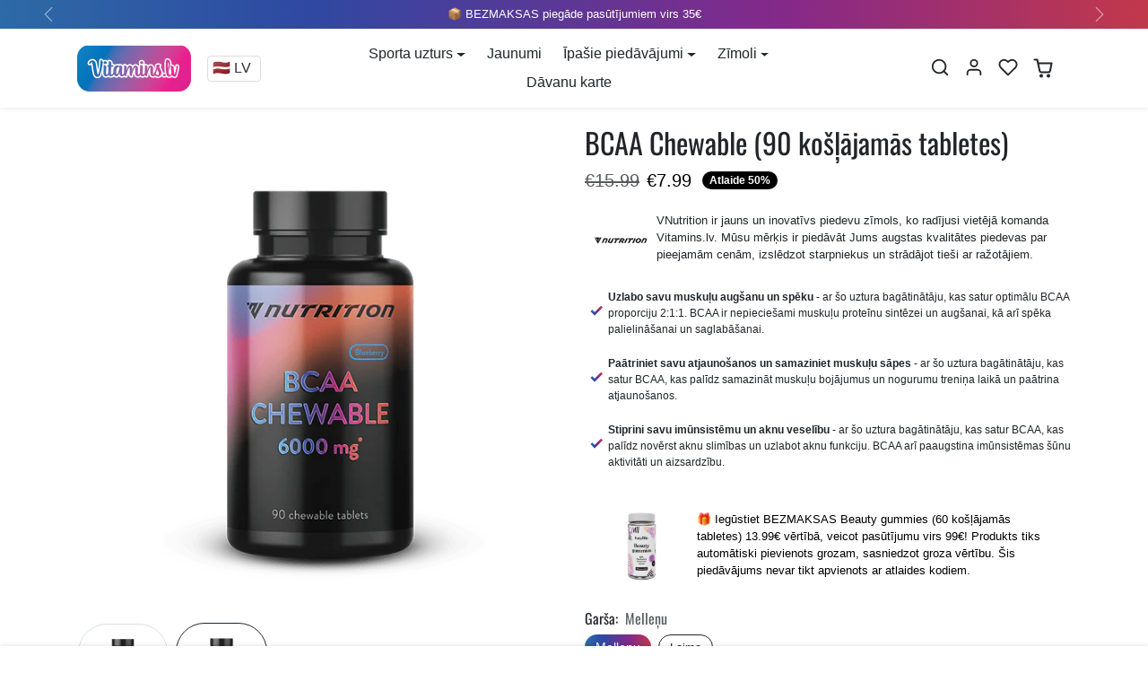

--- FILE ---
content_type: text/html; charset=utf-8
request_url: https://vitamins.lv/products/vnutrition-bcaa-90-koslajamas-tabletes
body_size: 46029
content:
<!doctype html>
<html
    data-inactive-tab-text="✋ Turpināt iepirkties..."
    dir="ltr" 
    lang="lv">
<head>
	<script src="//vitamins.lv/cdn/shop/files/pandectes-rules.js?v=2740562214140349239"></script>
	
    <!-- Serviceform Embed -->
<script>
  var tD = (new Date).toISOString().slice(0,10);
  window.sf3pid = "YwCJWklKVSqlA8nXnuDF";
  var u = "https://dash.serviceform.com/embed/sf-pixel.js?" + tD,
      t = document.createElement("script");
  t.setAttribute("type","text/javascript"),
  t.setAttribute("src",u),
  t.async = !0,
  (document.getElementsByTagName("head")[0] || document.documentElement).appendChild(t);
</script>
<!-- End Serviceform Embed -->
	
	
	
    <meta charset="utf-8">
    <meta name="viewport" content="width=device-width,initial-scale=1">
    <meta name="theme-color" content="#212529">

    <link rel="canonical" href="https://vitamins.lv/products/vnutrition-bcaa-90-koslajamas-tabletes">
    <link rel="preconnect" href="https://cdn.shopify.com" crossorigin>
    <link rel="preconnect" href="https://fonts.shopifycdn.com" crossorigin><link rel="icon" type="image/png" href="//vitamins.lv/cdn/shop/files/vitamins-lv-logo_28256964-25ce-4901-a5e3-e1e9ba44ccd1.png?crop=center&height=32&v=1705762972&width=32"><title>
        BCAA Chewable (90 košļājamās tabletes)
 &ndash; Vitamins.lv</title>

    
        <meta name="description" content="VNutrition BCAA Košļājamās Tabletes (90 košļājamās tabletes) - Ideāls atbalsts jūsu treniņiem ar melleņu vai laima garšu! Iepazīstieties ar VNutrition BCAA Košļājamajām Tabletēm - ērtu un garšīgu veidu, kā uzņemt sazaroto ķēžu aminoskābes (BCAA) ikdienas vajadzībām. BCAA palīdzēs jums saglabāt muskuļu masu, veicināt atveseļošanos un uzlabot treniņu rezultātus.">
    

    
  
<meta property="og:site_name" content="Vitamins.lv">
<meta property="og:url" content="https://vitamins.lv/products/vnutrition-bcaa-90-koslajamas-tabletes">
<meta property="og:title" content="BCAA Chewable (90 košļājamās tabletes)">
<meta property="og:type" content="product">
<meta property="og:description" content="VNutrition BCAA Košļājamās Tabletes (90 košļājamās tabletes) - Ideāls atbalsts jūsu treniņiem ar melleņu vai laima garšu! Iepazīstieties ar VNutrition BCAA Košļājamajām Tabletēm - ērtu un garšīgu veidu, kā uzņemt sazaroto ķēžu aminoskābes (BCAA) ikdienas vajadzībām. BCAA palīdzēs jums saglabāt muskuļu masu, veicināt atveseļošanos un uzlabot treniņu rezultātus."><meta property="og:image" content="http://vitamins.lv/cdn/shop/files/BCAACHEWABLELIME250ML.png?v=1756129044">
    <meta property="og:image:secure_url" content="https://vitamins.lv/cdn/shop/files/BCAACHEWABLELIME250ML.png?v=1756129044">
    <meta property="og:image:width" content="700">
    <meta property="og:image:height" content="700"><meta property="og:price:amount" content="7.99">
    <meta property="og:price:currency" content="EUR"><meta name="twitter:card" content="summary_large_image">
<meta name="twitter:title" content="BCAA Chewable (90 košļājamās tabletes)">
<meta name="twitter:description" content="VNutrition BCAA Košļājamās Tabletes (90 košļājamās tabletes) - Ideāls atbalsts jūsu treniņiem ar melleņu vai laima garšu! Iepazīstieties ar VNutrition BCAA Košļājamajām Tabletēm - ērtu un garšīgu veidu, kā uzņemt sazaroto ķēžu aminoskābes (BCAA) ikdienas vajadzībām. BCAA palīdzēs jums saglabāt muskuļu masu, veicināt atveseļošanos un uzlabot treniņu rezultātus.">

    <script>window.performance && window.performance.mark && window.performance.mark('shopify.content_for_header.start');</script><meta name="google-site-verification" content="aSpjLIhJXruJNzS_xnaR_It7G6Gu-rpVHRid5mfpl04">
<meta name="facebook-domain-verification" content="kke033o4llkdtzd4fem26kqv120urp">
<meta id="shopify-digital-wallet" name="shopify-digital-wallet" content="/19740795/digital_wallets/dialog">
<link rel="alternate" hreflang="x-default" href="https://vitamins.lv/products/vnutrition-bcaa-90-koslajamas-tabletes">
<link rel="alternate" hreflang="lv" href="https://vitamins.lv/products/vnutrition-bcaa-90-koslajamas-tabletes">
<link rel="alternate" hreflang="et" href="https://vitamins.lv/et/products/vnutrition-bcaa-90-koslajamas-tabletes">
<link rel="alternate" hreflang="en" href="https://vitamins.lv/en/products/vnutrition-bcaa-90-koslajamas-tabletes">
<link rel="alternate" hreflang="ru" href="https://vitamins.lv/ru/products/vnutrition-bcaa-90-koslajamas-tabletes">
<link rel="alternate" hreflang="lt" href="https://vitamins.lv/lt/products/vnutrition-bcaa-90-koslajamas-tabletes">
<link rel="alternate" hreflang="lt-LT" href="https://vitamins.lt/products/vnutrition-bcaa-90-koslajamas-tabletes">
<link rel="alternate" hreflang="ru-LT" href="https://vitamins.lt/ru/products/vnutrition-bcaa-90-koslajamas-tabletes">
<link rel="alternate" hreflang="en-LT" href="https://vitamins.lt/en/products/vnutrition-bcaa-90-koslajamas-tabletes">
<link rel="alternate" hreflang="lv-LT" href="https://vitamins.lt/lv/products/vnutrition-bcaa-90-koslajamas-tabletes">
<link rel="alternate" hreflang="et-LT" href="https://vitamins.lt/et/products/vnutrition-bcaa-90-koslajamas-tabletes">
<link rel="alternate" hreflang="et-EE" href="https://vitamins.ee/products/vnutrition-bcaa-90-koslajamas-tabletes">
<link rel="alternate" hreflang="lv-EE" href="https://vitamins.ee/lv/products/vnutrition-bcaa-90-koslajamas-tabletes">
<link rel="alternate" hreflang="ru-EE" href="https://vitamins.ee/ru/products/vnutrition-bcaa-90-koslajamas-tabletes">
<link rel="alternate" hreflang="lt-EE" href="https://vitamins.ee/lt/products/vnutrition-bcaa-90-koslajamas-tabletes">
<link rel="alternate" hreflang="en-EE" href="https://vitamins.ee/en/products/vnutrition-bcaa-90-koslajamas-tabletes">
<link rel="alternate" hreflang="lv-AD" href="https://vnutrition.eu/products/vnutrition-bcaa-90-koslajamas-tabletes">
<link rel="alternate" hreflang="et-AD" href="https://vnutrition.eu/et/products/vnutrition-bcaa-90-koslajamas-tabletes">
<link rel="alternate" hreflang="ru-AD" href="https://vnutrition.eu/ru/products/vnutrition-bcaa-90-koslajamas-tabletes">
<link rel="alternate" hreflang="lt-AD" href="https://vnutrition.eu/lt/products/vnutrition-bcaa-90-koslajamas-tabletes">
<link rel="alternate" hreflang="en-AD" href="https://vnutrition.eu/en/products/vnutrition-bcaa-90-koslajamas-tabletes">
<link rel="alternate" hreflang="lv-AT" href="https://vnutrition.eu/products/vnutrition-bcaa-90-koslajamas-tabletes">
<link rel="alternate" hreflang="et-AT" href="https://vnutrition.eu/et/products/vnutrition-bcaa-90-koslajamas-tabletes">
<link rel="alternate" hreflang="ru-AT" href="https://vnutrition.eu/ru/products/vnutrition-bcaa-90-koslajamas-tabletes">
<link rel="alternate" hreflang="lt-AT" href="https://vnutrition.eu/lt/products/vnutrition-bcaa-90-koslajamas-tabletes">
<link rel="alternate" hreflang="en-AT" href="https://vnutrition.eu/en/products/vnutrition-bcaa-90-koslajamas-tabletes">
<link rel="alternate" hreflang="lv-BE" href="https://vnutrition.eu/products/vnutrition-bcaa-90-koslajamas-tabletes">
<link rel="alternate" hreflang="et-BE" href="https://vnutrition.eu/et/products/vnutrition-bcaa-90-koslajamas-tabletes">
<link rel="alternate" hreflang="ru-BE" href="https://vnutrition.eu/ru/products/vnutrition-bcaa-90-koslajamas-tabletes">
<link rel="alternate" hreflang="lt-BE" href="https://vnutrition.eu/lt/products/vnutrition-bcaa-90-koslajamas-tabletes">
<link rel="alternate" hreflang="en-BE" href="https://vnutrition.eu/en/products/vnutrition-bcaa-90-koslajamas-tabletes">
<link rel="alternate" hreflang="lv-BG" href="https://vnutrition.eu/products/vnutrition-bcaa-90-koslajamas-tabletes">
<link rel="alternate" hreflang="et-BG" href="https://vnutrition.eu/et/products/vnutrition-bcaa-90-koslajamas-tabletes">
<link rel="alternate" hreflang="ru-BG" href="https://vnutrition.eu/ru/products/vnutrition-bcaa-90-koslajamas-tabletes">
<link rel="alternate" hreflang="lt-BG" href="https://vnutrition.eu/lt/products/vnutrition-bcaa-90-koslajamas-tabletes">
<link rel="alternate" hreflang="en-BG" href="https://vnutrition.eu/en/products/vnutrition-bcaa-90-koslajamas-tabletes">
<link rel="alternate" hreflang="lv-CH" href="https://vnutrition.eu/products/vnutrition-bcaa-90-koslajamas-tabletes">
<link rel="alternate" hreflang="et-CH" href="https://vnutrition.eu/et/products/vnutrition-bcaa-90-koslajamas-tabletes">
<link rel="alternate" hreflang="ru-CH" href="https://vnutrition.eu/ru/products/vnutrition-bcaa-90-koslajamas-tabletes">
<link rel="alternate" hreflang="lt-CH" href="https://vnutrition.eu/lt/products/vnutrition-bcaa-90-koslajamas-tabletes">
<link rel="alternate" hreflang="en-CH" href="https://vnutrition.eu/en/products/vnutrition-bcaa-90-koslajamas-tabletes">
<link rel="alternate" hreflang="lv-CY" href="https://vnutrition.eu/products/vnutrition-bcaa-90-koslajamas-tabletes">
<link rel="alternate" hreflang="et-CY" href="https://vnutrition.eu/et/products/vnutrition-bcaa-90-koslajamas-tabletes">
<link rel="alternate" hreflang="ru-CY" href="https://vnutrition.eu/ru/products/vnutrition-bcaa-90-koslajamas-tabletes">
<link rel="alternate" hreflang="lt-CY" href="https://vnutrition.eu/lt/products/vnutrition-bcaa-90-koslajamas-tabletes">
<link rel="alternate" hreflang="en-CY" href="https://vnutrition.eu/en/products/vnutrition-bcaa-90-koslajamas-tabletes">
<link rel="alternate" hreflang="lv-CZ" href="https://vnutrition.eu/products/vnutrition-bcaa-90-koslajamas-tabletes">
<link rel="alternate" hreflang="et-CZ" href="https://vnutrition.eu/et/products/vnutrition-bcaa-90-koslajamas-tabletes">
<link rel="alternate" hreflang="ru-CZ" href="https://vnutrition.eu/ru/products/vnutrition-bcaa-90-koslajamas-tabletes">
<link rel="alternate" hreflang="lt-CZ" href="https://vnutrition.eu/lt/products/vnutrition-bcaa-90-koslajamas-tabletes">
<link rel="alternate" hreflang="en-CZ" href="https://vnutrition.eu/en/products/vnutrition-bcaa-90-koslajamas-tabletes">
<link rel="alternate" hreflang="lv-DE" href="https://vnutrition.eu/products/vnutrition-bcaa-90-koslajamas-tabletes">
<link rel="alternate" hreflang="et-DE" href="https://vnutrition.eu/et/products/vnutrition-bcaa-90-koslajamas-tabletes">
<link rel="alternate" hreflang="ru-DE" href="https://vnutrition.eu/ru/products/vnutrition-bcaa-90-koslajamas-tabletes">
<link rel="alternate" hreflang="lt-DE" href="https://vnutrition.eu/lt/products/vnutrition-bcaa-90-koslajamas-tabletes">
<link rel="alternate" hreflang="en-DE" href="https://vnutrition.eu/en/products/vnutrition-bcaa-90-koslajamas-tabletes">
<link rel="alternate" hreflang="lv-DK" href="https://vnutrition.eu/products/vnutrition-bcaa-90-koslajamas-tabletes">
<link rel="alternate" hreflang="et-DK" href="https://vnutrition.eu/et/products/vnutrition-bcaa-90-koslajamas-tabletes">
<link rel="alternate" hreflang="ru-DK" href="https://vnutrition.eu/ru/products/vnutrition-bcaa-90-koslajamas-tabletes">
<link rel="alternate" hreflang="lt-DK" href="https://vnutrition.eu/lt/products/vnutrition-bcaa-90-koslajamas-tabletes">
<link rel="alternate" hreflang="en-DK" href="https://vnutrition.eu/en/products/vnutrition-bcaa-90-koslajamas-tabletes">
<link rel="alternate" hreflang="lv-ES" href="https://vnutrition.eu/products/vnutrition-bcaa-90-koslajamas-tabletes">
<link rel="alternate" hreflang="et-ES" href="https://vnutrition.eu/et/products/vnutrition-bcaa-90-koslajamas-tabletes">
<link rel="alternate" hreflang="ru-ES" href="https://vnutrition.eu/ru/products/vnutrition-bcaa-90-koslajamas-tabletes">
<link rel="alternate" hreflang="lt-ES" href="https://vnutrition.eu/lt/products/vnutrition-bcaa-90-koslajamas-tabletes">
<link rel="alternate" hreflang="en-ES" href="https://vnutrition.eu/en/products/vnutrition-bcaa-90-koslajamas-tabletes">
<link rel="alternate" hreflang="lv-FI" href="https://vnutrition.eu/products/vnutrition-bcaa-90-koslajamas-tabletes">
<link rel="alternate" hreflang="et-FI" href="https://vnutrition.eu/et/products/vnutrition-bcaa-90-koslajamas-tabletes">
<link rel="alternate" hreflang="ru-FI" href="https://vnutrition.eu/ru/products/vnutrition-bcaa-90-koslajamas-tabletes">
<link rel="alternate" hreflang="lt-FI" href="https://vnutrition.eu/lt/products/vnutrition-bcaa-90-koslajamas-tabletes">
<link rel="alternate" hreflang="en-FI" href="https://vnutrition.eu/en/products/vnutrition-bcaa-90-koslajamas-tabletes">
<link rel="alternate" hreflang="lv-FO" href="https://vnutrition.eu/products/vnutrition-bcaa-90-koslajamas-tabletes">
<link rel="alternate" hreflang="et-FO" href="https://vnutrition.eu/et/products/vnutrition-bcaa-90-koslajamas-tabletes">
<link rel="alternate" hreflang="ru-FO" href="https://vnutrition.eu/ru/products/vnutrition-bcaa-90-koslajamas-tabletes">
<link rel="alternate" hreflang="lt-FO" href="https://vnutrition.eu/lt/products/vnutrition-bcaa-90-koslajamas-tabletes">
<link rel="alternate" hreflang="en-FO" href="https://vnutrition.eu/en/products/vnutrition-bcaa-90-koslajamas-tabletes">
<link rel="alternate" hreflang="lv-FR" href="https://vnutrition.eu/products/vnutrition-bcaa-90-koslajamas-tabletes">
<link rel="alternate" hreflang="et-FR" href="https://vnutrition.eu/et/products/vnutrition-bcaa-90-koslajamas-tabletes">
<link rel="alternate" hreflang="ru-FR" href="https://vnutrition.eu/ru/products/vnutrition-bcaa-90-koslajamas-tabletes">
<link rel="alternate" hreflang="lt-FR" href="https://vnutrition.eu/lt/products/vnutrition-bcaa-90-koslajamas-tabletes">
<link rel="alternate" hreflang="en-FR" href="https://vnutrition.eu/en/products/vnutrition-bcaa-90-koslajamas-tabletes">
<link rel="alternate" hreflang="lv-GB" href="https://vnutrition.eu/products/vnutrition-bcaa-90-koslajamas-tabletes">
<link rel="alternate" hreflang="et-GB" href="https://vnutrition.eu/et/products/vnutrition-bcaa-90-koslajamas-tabletes">
<link rel="alternate" hreflang="ru-GB" href="https://vnutrition.eu/ru/products/vnutrition-bcaa-90-koslajamas-tabletes">
<link rel="alternate" hreflang="lt-GB" href="https://vnutrition.eu/lt/products/vnutrition-bcaa-90-koslajamas-tabletes">
<link rel="alternate" hreflang="en-GB" href="https://vnutrition.eu/en/products/vnutrition-bcaa-90-koslajamas-tabletes">
<link rel="alternate" hreflang="lv-GI" href="https://vnutrition.eu/products/vnutrition-bcaa-90-koslajamas-tabletes">
<link rel="alternate" hreflang="et-GI" href="https://vnutrition.eu/et/products/vnutrition-bcaa-90-koslajamas-tabletes">
<link rel="alternate" hreflang="ru-GI" href="https://vnutrition.eu/ru/products/vnutrition-bcaa-90-koslajamas-tabletes">
<link rel="alternate" hreflang="lt-GI" href="https://vnutrition.eu/lt/products/vnutrition-bcaa-90-koslajamas-tabletes">
<link rel="alternate" hreflang="en-GI" href="https://vnutrition.eu/en/products/vnutrition-bcaa-90-koslajamas-tabletes">
<link rel="alternate" hreflang="lv-GR" href="https://vnutrition.eu/products/vnutrition-bcaa-90-koslajamas-tabletes">
<link rel="alternate" hreflang="et-GR" href="https://vnutrition.eu/et/products/vnutrition-bcaa-90-koslajamas-tabletes">
<link rel="alternate" hreflang="ru-GR" href="https://vnutrition.eu/ru/products/vnutrition-bcaa-90-koslajamas-tabletes">
<link rel="alternate" hreflang="lt-GR" href="https://vnutrition.eu/lt/products/vnutrition-bcaa-90-koslajamas-tabletes">
<link rel="alternate" hreflang="en-GR" href="https://vnutrition.eu/en/products/vnutrition-bcaa-90-koslajamas-tabletes">
<link rel="alternate" hreflang="lv-HR" href="https://vnutrition.eu/products/vnutrition-bcaa-90-koslajamas-tabletes">
<link rel="alternate" hreflang="et-HR" href="https://vnutrition.eu/et/products/vnutrition-bcaa-90-koslajamas-tabletes">
<link rel="alternate" hreflang="ru-HR" href="https://vnutrition.eu/ru/products/vnutrition-bcaa-90-koslajamas-tabletes">
<link rel="alternate" hreflang="lt-HR" href="https://vnutrition.eu/lt/products/vnutrition-bcaa-90-koslajamas-tabletes">
<link rel="alternate" hreflang="en-HR" href="https://vnutrition.eu/en/products/vnutrition-bcaa-90-koslajamas-tabletes">
<link rel="alternate" hreflang="lv-HU" href="https://vnutrition.eu/products/vnutrition-bcaa-90-koslajamas-tabletes">
<link rel="alternate" hreflang="et-HU" href="https://vnutrition.eu/et/products/vnutrition-bcaa-90-koslajamas-tabletes">
<link rel="alternate" hreflang="ru-HU" href="https://vnutrition.eu/ru/products/vnutrition-bcaa-90-koslajamas-tabletes">
<link rel="alternate" hreflang="lt-HU" href="https://vnutrition.eu/lt/products/vnutrition-bcaa-90-koslajamas-tabletes">
<link rel="alternate" hreflang="en-HU" href="https://vnutrition.eu/en/products/vnutrition-bcaa-90-koslajamas-tabletes">
<link rel="alternate" hreflang="lv-IE" href="https://vnutrition.eu/products/vnutrition-bcaa-90-koslajamas-tabletes">
<link rel="alternate" hreflang="et-IE" href="https://vnutrition.eu/et/products/vnutrition-bcaa-90-koslajamas-tabletes">
<link rel="alternate" hreflang="ru-IE" href="https://vnutrition.eu/ru/products/vnutrition-bcaa-90-koslajamas-tabletes">
<link rel="alternate" hreflang="lt-IE" href="https://vnutrition.eu/lt/products/vnutrition-bcaa-90-koslajamas-tabletes">
<link rel="alternate" hreflang="en-IE" href="https://vnutrition.eu/en/products/vnutrition-bcaa-90-koslajamas-tabletes">
<link rel="alternate" hreflang="lv-IS" href="https://vnutrition.eu/products/vnutrition-bcaa-90-koslajamas-tabletes">
<link rel="alternate" hreflang="et-IS" href="https://vnutrition.eu/et/products/vnutrition-bcaa-90-koslajamas-tabletes">
<link rel="alternate" hreflang="ru-IS" href="https://vnutrition.eu/ru/products/vnutrition-bcaa-90-koslajamas-tabletes">
<link rel="alternate" hreflang="lt-IS" href="https://vnutrition.eu/lt/products/vnutrition-bcaa-90-koslajamas-tabletes">
<link rel="alternate" hreflang="en-IS" href="https://vnutrition.eu/en/products/vnutrition-bcaa-90-koslajamas-tabletes">
<link rel="alternate" hreflang="lv-IT" href="https://vnutrition.eu/products/vnutrition-bcaa-90-koslajamas-tabletes">
<link rel="alternate" hreflang="et-IT" href="https://vnutrition.eu/et/products/vnutrition-bcaa-90-koslajamas-tabletes">
<link rel="alternate" hreflang="ru-IT" href="https://vnutrition.eu/ru/products/vnutrition-bcaa-90-koslajamas-tabletes">
<link rel="alternate" hreflang="lt-IT" href="https://vnutrition.eu/lt/products/vnutrition-bcaa-90-koslajamas-tabletes">
<link rel="alternate" hreflang="en-IT" href="https://vnutrition.eu/en/products/vnutrition-bcaa-90-koslajamas-tabletes">
<link rel="alternate" hreflang="lv-LI" href="https://vnutrition.eu/products/vnutrition-bcaa-90-koslajamas-tabletes">
<link rel="alternate" hreflang="et-LI" href="https://vnutrition.eu/et/products/vnutrition-bcaa-90-koslajamas-tabletes">
<link rel="alternate" hreflang="ru-LI" href="https://vnutrition.eu/ru/products/vnutrition-bcaa-90-koslajamas-tabletes">
<link rel="alternate" hreflang="lt-LI" href="https://vnutrition.eu/lt/products/vnutrition-bcaa-90-koslajamas-tabletes">
<link rel="alternate" hreflang="en-LI" href="https://vnutrition.eu/en/products/vnutrition-bcaa-90-koslajamas-tabletes">
<link rel="alternate" hreflang="lv-LU" href="https://vnutrition.eu/products/vnutrition-bcaa-90-koslajamas-tabletes">
<link rel="alternate" hreflang="et-LU" href="https://vnutrition.eu/et/products/vnutrition-bcaa-90-koslajamas-tabletes">
<link rel="alternate" hreflang="ru-LU" href="https://vnutrition.eu/ru/products/vnutrition-bcaa-90-koslajamas-tabletes">
<link rel="alternate" hreflang="lt-LU" href="https://vnutrition.eu/lt/products/vnutrition-bcaa-90-koslajamas-tabletes">
<link rel="alternate" hreflang="en-LU" href="https://vnutrition.eu/en/products/vnutrition-bcaa-90-koslajamas-tabletes">
<link rel="alternate" hreflang="lv-MC" href="https://vnutrition.eu/products/vnutrition-bcaa-90-koslajamas-tabletes">
<link rel="alternate" hreflang="et-MC" href="https://vnutrition.eu/et/products/vnutrition-bcaa-90-koslajamas-tabletes">
<link rel="alternate" hreflang="ru-MC" href="https://vnutrition.eu/ru/products/vnutrition-bcaa-90-koslajamas-tabletes">
<link rel="alternate" hreflang="lt-MC" href="https://vnutrition.eu/lt/products/vnutrition-bcaa-90-koslajamas-tabletes">
<link rel="alternate" hreflang="en-MC" href="https://vnutrition.eu/en/products/vnutrition-bcaa-90-koslajamas-tabletes">
<link rel="alternate" hreflang="lv-MT" href="https://vnutrition.eu/products/vnutrition-bcaa-90-koslajamas-tabletes">
<link rel="alternate" hreflang="et-MT" href="https://vnutrition.eu/et/products/vnutrition-bcaa-90-koslajamas-tabletes">
<link rel="alternate" hreflang="ru-MT" href="https://vnutrition.eu/ru/products/vnutrition-bcaa-90-koslajamas-tabletes">
<link rel="alternate" hreflang="lt-MT" href="https://vnutrition.eu/lt/products/vnutrition-bcaa-90-koslajamas-tabletes">
<link rel="alternate" hreflang="en-MT" href="https://vnutrition.eu/en/products/vnutrition-bcaa-90-koslajamas-tabletes">
<link rel="alternate" hreflang="lv-NL" href="https://vnutrition.eu/products/vnutrition-bcaa-90-koslajamas-tabletes">
<link rel="alternate" hreflang="et-NL" href="https://vnutrition.eu/et/products/vnutrition-bcaa-90-koslajamas-tabletes">
<link rel="alternate" hreflang="ru-NL" href="https://vnutrition.eu/ru/products/vnutrition-bcaa-90-koslajamas-tabletes">
<link rel="alternate" hreflang="lt-NL" href="https://vnutrition.eu/lt/products/vnutrition-bcaa-90-koslajamas-tabletes">
<link rel="alternate" hreflang="en-NL" href="https://vnutrition.eu/en/products/vnutrition-bcaa-90-koslajamas-tabletes">
<link rel="alternate" hreflang="lv-NO" href="https://vnutrition.eu/products/vnutrition-bcaa-90-koslajamas-tabletes">
<link rel="alternate" hreflang="et-NO" href="https://vnutrition.eu/et/products/vnutrition-bcaa-90-koslajamas-tabletes">
<link rel="alternate" hreflang="ru-NO" href="https://vnutrition.eu/ru/products/vnutrition-bcaa-90-koslajamas-tabletes">
<link rel="alternate" hreflang="lt-NO" href="https://vnutrition.eu/lt/products/vnutrition-bcaa-90-koslajamas-tabletes">
<link rel="alternate" hreflang="en-NO" href="https://vnutrition.eu/en/products/vnutrition-bcaa-90-koslajamas-tabletes">
<link rel="alternate" hreflang="lv-PL" href="https://vnutrition.eu/products/vnutrition-bcaa-90-koslajamas-tabletes">
<link rel="alternate" hreflang="et-PL" href="https://vnutrition.eu/et/products/vnutrition-bcaa-90-koslajamas-tabletes">
<link rel="alternate" hreflang="ru-PL" href="https://vnutrition.eu/ru/products/vnutrition-bcaa-90-koslajamas-tabletes">
<link rel="alternate" hreflang="lt-PL" href="https://vnutrition.eu/lt/products/vnutrition-bcaa-90-koslajamas-tabletes">
<link rel="alternate" hreflang="en-PL" href="https://vnutrition.eu/en/products/vnutrition-bcaa-90-koslajamas-tabletes">
<link rel="alternate" hreflang="lv-PT" href="https://vnutrition.eu/products/vnutrition-bcaa-90-koslajamas-tabletes">
<link rel="alternate" hreflang="et-PT" href="https://vnutrition.eu/et/products/vnutrition-bcaa-90-koslajamas-tabletes">
<link rel="alternate" hreflang="ru-PT" href="https://vnutrition.eu/ru/products/vnutrition-bcaa-90-koslajamas-tabletes">
<link rel="alternate" hreflang="lt-PT" href="https://vnutrition.eu/lt/products/vnutrition-bcaa-90-koslajamas-tabletes">
<link rel="alternate" hreflang="en-PT" href="https://vnutrition.eu/en/products/vnutrition-bcaa-90-koslajamas-tabletes">
<link rel="alternate" hreflang="lv-RO" href="https://vnutrition.eu/products/vnutrition-bcaa-90-koslajamas-tabletes">
<link rel="alternate" hreflang="et-RO" href="https://vnutrition.eu/et/products/vnutrition-bcaa-90-koslajamas-tabletes">
<link rel="alternate" hreflang="ru-RO" href="https://vnutrition.eu/ru/products/vnutrition-bcaa-90-koslajamas-tabletes">
<link rel="alternate" hreflang="lt-RO" href="https://vnutrition.eu/lt/products/vnutrition-bcaa-90-koslajamas-tabletes">
<link rel="alternate" hreflang="en-RO" href="https://vnutrition.eu/en/products/vnutrition-bcaa-90-koslajamas-tabletes">
<link rel="alternate" hreflang="lv-SE" href="https://vnutrition.eu/products/vnutrition-bcaa-90-koslajamas-tabletes">
<link rel="alternate" hreflang="et-SE" href="https://vnutrition.eu/et/products/vnutrition-bcaa-90-koslajamas-tabletes">
<link rel="alternate" hreflang="ru-SE" href="https://vnutrition.eu/ru/products/vnutrition-bcaa-90-koslajamas-tabletes">
<link rel="alternate" hreflang="lt-SE" href="https://vnutrition.eu/lt/products/vnutrition-bcaa-90-koslajamas-tabletes">
<link rel="alternate" hreflang="en-SE" href="https://vnutrition.eu/en/products/vnutrition-bcaa-90-koslajamas-tabletes">
<link rel="alternate" hreflang="lv-SI" href="https://vnutrition.eu/products/vnutrition-bcaa-90-koslajamas-tabletes">
<link rel="alternate" hreflang="et-SI" href="https://vnutrition.eu/et/products/vnutrition-bcaa-90-koslajamas-tabletes">
<link rel="alternate" hreflang="ru-SI" href="https://vnutrition.eu/ru/products/vnutrition-bcaa-90-koslajamas-tabletes">
<link rel="alternate" hreflang="lt-SI" href="https://vnutrition.eu/lt/products/vnutrition-bcaa-90-koslajamas-tabletes">
<link rel="alternate" hreflang="en-SI" href="https://vnutrition.eu/en/products/vnutrition-bcaa-90-koslajamas-tabletes">
<link rel="alternate" hreflang="lv-SK" href="https://vnutrition.eu/products/vnutrition-bcaa-90-koslajamas-tabletes">
<link rel="alternate" hreflang="et-SK" href="https://vnutrition.eu/et/products/vnutrition-bcaa-90-koslajamas-tabletes">
<link rel="alternate" hreflang="ru-SK" href="https://vnutrition.eu/ru/products/vnutrition-bcaa-90-koslajamas-tabletes">
<link rel="alternate" hreflang="lt-SK" href="https://vnutrition.eu/lt/products/vnutrition-bcaa-90-koslajamas-tabletes">
<link rel="alternate" hreflang="en-SK" href="https://vnutrition.eu/en/products/vnutrition-bcaa-90-koslajamas-tabletes">
<link rel="alternate" hreflang="lv-SM" href="https://vnutrition.eu/products/vnutrition-bcaa-90-koslajamas-tabletes">
<link rel="alternate" hreflang="et-SM" href="https://vnutrition.eu/et/products/vnutrition-bcaa-90-koslajamas-tabletes">
<link rel="alternate" hreflang="ru-SM" href="https://vnutrition.eu/ru/products/vnutrition-bcaa-90-koslajamas-tabletes">
<link rel="alternate" hreflang="lt-SM" href="https://vnutrition.eu/lt/products/vnutrition-bcaa-90-koslajamas-tabletes">
<link rel="alternate" hreflang="en-SM" href="https://vnutrition.eu/en/products/vnutrition-bcaa-90-koslajamas-tabletes">
<link rel="alternate" type="application/json+oembed" href="https://vitamins.lv/products/vnutrition-bcaa-90-koslajamas-tabletes.oembed">
<script async="async" src="/checkouts/internal/preloads.js?locale=lv-LV"></script>
<script id="shopify-features" type="application/json">{"accessToken":"af018be1fb8ac11651e6ec137c185a92","betas":["rich-media-storefront-analytics"],"domain":"vitamins.lv","predictiveSearch":true,"shopId":19740795,"locale":"en"}</script>
<script>var Shopify = Shopify || {};
Shopify.shop = "vitamins-lv.myshopify.com";
Shopify.locale = "lv";
Shopify.currency = {"active":"EUR","rate":"1.0"};
Shopify.country = "LV";
Shopify.theme = {"name":"Vitamins.lv 2024","id":156476801357,"schema_name":"ecomify","schema_version":"3.1.0","theme_store_id":null,"role":"main"};
Shopify.theme.handle = "null";
Shopify.theme.style = {"id":null,"handle":null};
Shopify.cdnHost = "vitamins.lv/cdn";
Shopify.routes = Shopify.routes || {};
Shopify.routes.root = "/";</script>
<script type="module">!function(o){(o.Shopify=o.Shopify||{}).modules=!0}(window);</script>
<script>!function(o){function n(){var o=[];function n(){o.push(Array.prototype.slice.apply(arguments))}return n.q=o,n}var t=o.Shopify=o.Shopify||{};t.loadFeatures=n(),t.autoloadFeatures=n()}(window);</script>
<script id="shop-js-analytics" type="application/json">{"pageType":"product"}</script>
<script defer="defer" async type="module" src="//vitamins.lv/cdn/shopifycloud/shop-js/modules/v2/client.init-shop-cart-sync_BT-GjEfc.en.esm.js"></script>
<script defer="defer" async type="module" src="//vitamins.lv/cdn/shopifycloud/shop-js/modules/v2/chunk.common_D58fp_Oc.esm.js"></script>
<script defer="defer" async type="module" src="//vitamins.lv/cdn/shopifycloud/shop-js/modules/v2/chunk.modal_xMitdFEc.esm.js"></script>
<script type="module">
  await import("//vitamins.lv/cdn/shopifycloud/shop-js/modules/v2/client.init-shop-cart-sync_BT-GjEfc.en.esm.js");
await import("//vitamins.lv/cdn/shopifycloud/shop-js/modules/v2/chunk.common_D58fp_Oc.esm.js");
await import("//vitamins.lv/cdn/shopifycloud/shop-js/modules/v2/chunk.modal_xMitdFEc.esm.js");

  window.Shopify.SignInWithShop?.initShopCartSync?.({"fedCMEnabled":true,"windoidEnabled":true});

</script>
<script>(function() {
  var isLoaded = false;
  function asyncLoad() {
    if (isLoaded) return;
    isLoaded = true;
    var urls = ["\/\/static.zotabox.com\/5\/d\/5d224c147c393540600e03689fe00867\/widgets.js?shop=vitamins-lv.myshopify.com","https:\/\/easygdpr.b-cdn.net\/v\/1553540745\/gdpr.min.js?shop=vitamins-lv.myshopify.com","https:\/\/tabs.stationmade.com\/registered-scripts\/tabs-by-station.js?shop=vitamins-lv.myshopify.com","https:\/\/loox.io\/widget\/V1Z6iJTWoq\/loox.1623773324772.js?shop=vitamins-lv.myshopify.com","\/\/cdn.shopify.com\/proxy\/18ecfae15e57593cf0d673b8470a2a019cde0b280c25679442ea7ba21ab1bcc5\/static.cdn.printful.com\/static\/js\/external\/shopify-product-customizer.js?v=0.28\u0026shop=vitamins-lv.myshopify.com\u0026sp-cache-control=cHVibGljLCBtYXgtYWdlPTkwMA","https:\/\/omnisnippet1.com\/platforms\/shopify.js?source=scriptTag\u0026v=2025-05-15T12\u0026shop=vitamins-lv.myshopify.com"];
    for (var i = 0; i < urls.length; i++) {
      var s = document.createElement('script');
      s.type = 'text/javascript';
      s.async = true;
      s.src = urls[i];
      var x = document.getElementsByTagName('script')[0];
      x.parentNode.insertBefore(s, x);
    }
  };
  if(window.attachEvent) {
    window.attachEvent('onload', asyncLoad);
  } else {
    window.addEventListener('load', asyncLoad, false);
  }
})();</script>
<script id="__st">var __st={"a":19740795,"offset":7200,"reqid":"a31a2ebd-e56a-456e-8c18-ac8092aac859-1769099432","pageurl":"vitamins.lv\/products\/vnutrition-bcaa-90-koslajamas-tabletes","u":"37bde166e1f3","p":"product","rtyp":"product","rid":8357611798861};</script>
<script>window.ShopifyPaypalV4VisibilityTracking = true;</script>
<script id="captcha-bootstrap">!function(){'use strict';const t='contact',e='account',n='new_comment',o=[[t,t],['blogs',n],['comments',n],[t,'customer']],c=[[e,'customer_login'],[e,'guest_login'],[e,'recover_customer_password'],[e,'create_customer']],r=t=>t.map((([t,e])=>`form[action*='/${t}']:not([data-nocaptcha='true']) input[name='form_type'][value='${e}']`)).join(','),a=t=>()=>t?[...document.querySelectorAll(t)].map((t=>t.form)):[];function s(){const t=[...o],e=r(t);return a(e)}const i='password',u='form_key',d=['recaptcha-v3-token','g-recaptcha-response','h-captcha-response',i],f=()=>{try{return window.sessionStorage}catch{return}},m='__shopify_v',_=t=>t.elements[u];function p(t,e,n=!1){try{const o=window.sessionStorage,c=JSON.parse(o.getItem(e)),{data:r}=function(t){const{data:e,action:n}=t;return t[m]||n?{data:e,action:n}:{data:t,action:n}}(c);for(const[e,n]of Object.entries(r))t.elements[e]&&(t.elements[e].value=n);n&&o.removeItem(e)}catch(o){console.error('form repopulation failed',{error:o})}}const l='form_type',E='cptcha';function T(t){t.dataset[E]=!0}const w=window,h=w.document,L='Shopify',v='ce_forms',y='captcha';let A=!1;((t,e)=>{const n=(g='f06e6c50-85a8-45c8-87d0-21a2b65856fe',I='https://cdn.shopify.com/shopifycloud/storefront-forms-hcaptcha/ce_storefront_forms_captcha_hcaptcha.v1.5.2.iife.js',D={infoText:'Protected by hCaptcha',privacyText:'Privacy',termsText:'Terms'},(t,e,n)=>{const o=w[L][v],c=o.bindForm;if(c)return c(t,g,e,D).then(n);var r;o.q.push([[t,g,e,D],n]),r=I,A||(h.body.append(Object.assign(h.createElement('script'),{id:'captcha-provider',async:!0,src:r})),A=!0)});var g,I,D;w[L]=w[L]||{},w[L][v]=w[L][v]||{},w[L][v].q=[],w[L][y]=w[L][y]||{},w[L][y].protect=function(t,e){n(t,void 0,e),T(t)},Object.freeze(w[L][y]),function(t,e,n,w,h,L){const[v,y,A,g]=function(t,e,n){const i=e?o:[],u=t?c:[],d=[...i,...u],f=r(d),m=r(i),_=r(d.filter((([t,e])=>n.includes(e))));return[a(f),a(m),a(_),s()]}(w,h,L),I=t=>{const e=t.target;return e instanceof HTMLFormElement?e:e&&e.form},D=t=>v().includes(t);t.addEventListener('submit',(t=>{const e=I(t);if(!e)return;const n=D(e)&&!e.dataset.hcaptchaBound&&!e.dataset.recaptchaBound,o=_(e),c=g().includes(e)&&(!o||!o.value);(n||c)&&t.preventDefault(),c&&!n&&(function(t){try{if(!f())return;!function(t){const e=f();if(!e)return;const n=_(t);if(!n)return;const o=n.value;o&&e.removeItem(o)}(t);const e=Array.from(Array(32),(()=>Math.random().toString(36)[2])).join('');!function(t,e){_(t)||t.append(Object.assign(document.createElement('input'),{type:'hidden',name:u})),t.elements[u].value=e}(t,e),function(t,e){const n=f();if(!n)return;const o=[...t.querySelectorAll(`input[type='${i}']`)].map((({name:t})=>t)),c=[...d,...o],r={};for(const[a,s]of new FormData(t).entries())c.includes(a)||(r[a]=s);n.setItem(e,JSON.stringify({[m]:1,action:t.action,data:r}))}(t,e)}catch(e){console.error('failed to persist form',e)}}(e),e.submit())}));const S=(t,e)=>{t&&!t.dataset[E]&&(n(t,e.some((e=>e===t))),T(t))};for(const o of['focusin','change'])t.addEventListener(o,(t=>{const e=I(t);D(e)&&S(e,y())}));const B=e.get('form_key'),M=e.get(l),P=B&&M;t.addEventListener('DOMContentLoaded',(()=>{const t=y();if(P)for(const e of t)e.elements[l].value===M&&p(e,B);[...new Set([...A(),...v().filter((t=>'true'===t.dataset.shopifyCaptcha))])].forEach((e=>S(e,t)))}))}(h,new URLSearchParams(w.location.search),n,t,e,['guest_login'])})(!0,!0)}();</script>
<script integrity="sha256-4kQ18oKyAcykRKYeNunJcIwy7WH5gtpwJnB7kiuLZ1E=" data-source-attribution="shopify.loadfeatures" defer="defer" src="//vitamins.lv/cdn/shopifycloud/storefront/assets/storefront/load_feature-a0a9edcb.js" crossorigin="anonymous"></script>
<script data-source-attribution="shopify.dynamic_checkout.dynamic.init">var Shopify=Shopify||{};Shopify.PaymentButton=Shopify.PaymentButton||{isStorefrontPortableWallets:!0,init:function(){window.Shopify.PaymentButton.init=function(){};var t=document.createElement("script");t.src="https://vitamins.lv/cdn/shopifycloud/portable-wallets/latest/portable-wallets.en.js",t.type="module",document.head.appendChild(t)}};
</script>
<script data-source-attribution="shopify.dynamic_checkout.buyer_consent">
  function portableWalletsHideBuyerConsent(e){var t=document.getElementById("shopify-buyer-consent"),n=document.getElementById("shopify-subscription-policy-button");t&&n&&(t.classList.add("hidden"),t.setAttribute("aria-hidden","true"),n.removeEventListener("click",e))}function portableWalletsShowBuyerConsent(e){var t=document.getElementById("shopify-buyer-consent"),n=document.getElementById("shopify-subscription-policy-button");t&&n&&(t.classList.remove("hidden"),t.removeAttribute("aria-hidden"),n.addEventListener("click",e))}window.Shopify?.PaymentButton&&(window.Shopify.PaymentButton.hideBuyerConsent=portableWalletsHideBuyerConsent,window.Shopify.PaymentButton.showBuyerConsent=portableWalletsShowBuyerConsent);
</script>
<script data-source-attribution="shopify.dynamic_checkout.cart.bootstrap">document.addEventListener("DOMContentLoaded",(function(){function t(){return document.querySelector("shopify-accelerated-checkout-cart, shopify-accelerated-checkout")}if(t())Shopify.PaymentButton.init();else{new MutationObserver((function(e,n){t()&&(Shopify.PaymentButton.init(),n.disconnect())})).observe(document.body,{childList:!0,subtree:!0})}}));
</script>

<script>window.performance && window.performance.mark && window.performance.mark('shopify.content_for_header.end');</script>

    
        <link href="//vitamins.lv/cdn/shop/t/142/assets/vendor-bootstrap.min.css?v=40317101487967116691706212852" rel="stylesheet">
    

    <style>
        :root {
            
                --bs-border-color: var(--bs-light-darken-10);
            
        }
    </style>

    <link href="//vitamins.lv/cdn/shop/t/142/assets/vendor-splide.min.css?v=44329677166622589231703676667" rel="stylesheet" media="print" onload="this.media='all'">
    <link href="//vitamins.lv/cdn/shop/t/142/assets/vendor-animate.min.css?v=117445339244174673761703676667" rel="stylesheet" media="print" onload="this.media='all'">
    <link href="//vitamins.lv/cdn/shop/t/142/assets/variables.css?v=44346995222020830531764280938" rel="stylesheet">
    <link href="//vitamins.lv/cdn/shop/t/142/assets/base.css?v=93158623989857693091705572673" rel="stylesheet">
    <link href="//vitamins.lv/cdn/shop/t/142/assets/general.css?v=52136798579701494771705765811" rel="stylesheet">
    <link href="//vitamins.lv/cdn/shop/t/142/assets/sections.css?v=106996550906757334221705580836" rel="stylesheet">
    <link href="//vitamins.lv/cdn/shop/t/142/assets/collection.css?v=173635780545736131781703676666" rel="stylesheet">
    <link href="//vitamins.lv/cdn/shop/t/142/assets/product.css?v=52760544297647460031706180495" rel="stylesheet">
    <link href="//vitamins.lv/cdn/shop/t/142/assets/cart.css?v=8854763270590130931705577033" rel="stylesheet">

    

    <link href="//vitamins.lv/cdn/shop/t/142/assets/custom.css?v=143599519593297038871703676666" rel="stylesheet">

    <script>
        Shopify.money_format = "€{{amount}}"
        window.theme = {
            product: {
                addToCart: 'Pievienot grozam',
                addedToCart: '✓ Pievienots grozam',
                soldOut: 'Izpārdots',
                unavailable: 'Nav pieejams',
                priceRegular: 'Regulārā cena',
                priceFrom: 'No',
                priceSale: 'Pārdošanas cena',
                save: 'Atlaide',
            }
        }
        
    </script>

    

    
        <link href="//vitamins.lv/cdn/shop/t/142/assets/vendor-glightbox.min.css?v=47676404177181227621703676667" rel="stylesheet" media="print" onload="this.media='all'">
        <script src="//vitamins.lv/cdn/shop/t/142/assets/vendor-glightbox.min.js?v=151956474687687549541703676667" defer></script>
    

    <script src="//vitamins.lv/cdn/shopifycloud/storefront/assets/themes_support/shopify_common-5f594365.js" defer></script>
    <script src="//vitamins.lv/cdn/shop/t/142/assets/vendor-bootstrap.bundle.min.js?v=141664645924742811431703676667" defer></script>
    <script src="//vitamins.lv/cdn/shop/t/142/assets/vendor-splide.min.js?v=73338738898036601811703676667" defer></script>
    <script src="//vitamins.lv/cdn/shop/t/142/assets/base.js?v=51364382778024426451703676666" defer></script>
    <script src="//vitamins.lv/cdn/shop/t/142/assets/general.js?v=92928789689461296631703676666" defer></script>
    <script src="//vitamins.lv/cdn/shop/t/142/assets/search.js?v=63947883357654535321703676666" defer></script>
    <script src="//vitamins.lv/cdn/shop/t/142/assets/sections.js?v=140468914570665728821706180439" defer></script>
    <script src="//vitamins.lv/cdn/shop/t/142/assets/collection.js?v=69947697182624040811703676666" defer></script>
    <script src="//vitamins.lv/cdn/shop/t/142/assets/product.js?v=78663577323504657161703676666" defer></script>
    <script src="//vitamins.lv/cdn/shop/t/142/assets/cart.js?v=57877144882464641701703676666" defer></script>
    <script src="//vitamins.lv/cdn/shop/t/142/assets/custom.js?v=155759515088182738431703676666" defer></script>

    
        <script src="//vitamins.lv/cdn/shop/t/142/assets/wishlist.js?v=103425649783395888601703676667" defer></script>
    
<!-- BEGIN app block: shopify://apps/instafeed/blocks/head-block/c447db20-095d-4a10-9725-b5977662c9d5 --><link rel="preconnect" href="https://cdn.nfcube.com/">
<link rel="preconnect" href="https://scontent.cdninstagram.com/">


  <script>
    document.addEventListener('DOMContentLoaded', function () {
      let instafeedScript = document.createElement('script');

      
        instafeedScript.src = 'https://cdn.nfcube.com/instafeed-900b0b5a2bf52b52d7b5fb3c6af30656.js';
      

      document.body.appendChild(instafeedScript);
    });
  </script>





<!-- END app block --><!-- BEGIN app block: shopify://apps/eg-auto-add-to-cart/blocks/app-embed/0f7d4f74-1e89-4820-aec4-6564d7e535d2 -->










  
    <script
      async
      type="text/javascript"
      src="https://cdn.506.io/eg/script.js?shop=vitamins-lv.myshopify.com&v=7"
    ></script>
  



  <meta id="easygift-shop" itemid="c2hvcF8kXzE3NjkwOTk0MzM=" content="{&quot;isInstalled&quot;:true,&quot;installedOn&quot;:&quot;2023-05-19T06:19:13.330Z&quot;,&quot;appVersion&quot;:&quot;3.0&quot;,&quot;subscriptionName&quot;:&quot;Standard&quot;,&quot;cartAnalytics&quot;:true,&quot;freeTrialEndsOn&quot;:null,&quot;settings&quot;:{&quot;reminderBannerStyle&quot;:{&quot;position&quot;:{&quot;horizontal&quot;:&quot;right&quot;,&quot;vertical&quot;:&quot;bottom&quot;},&quot;primaryColor&quot;:&quot;#000000&quot;,&quot;cssStyles&quot;:&quot;&quot;,&quot;headerText&quot;:&quot;Click here to reopen missed deals&quot;,&quot;subHeaderText&quot;:null,&quot;showImage&quot;:false,&quot;imageUrl&quot;:&quot;https:\/\/cdn.506.io\/eg\/eg_notification_default_512x512.png&quot;,&quot;displayAfter&quot;:5,&quot;closingMode&quot;:&quot;doNotAutoClose&quot;,&quot;selfcloseAfter&quot;:5,&quot;reshowBannerAfter&quot;:&quot;everyNewSession&quot;},&quot;addedItemIdentifier&quot;:&quot;_Gifted&quot;,&quot;ignoreOtherAppLineItems&quot;:null,&quot;customVariantsInfoLifetimeMins&quot;:1440,&quot;redirectPath&quot;:null,&quot;ignoreNonStandardCartRequests&quot;:false,&quot;bannerStyle&quot;:{&quot;position&quot;:{&quot;horizontal&quot;:&quot;right&quot;,&quot;vertical&quot;:&quot;bottom&quot;},&quot;primaryColor&quot;:&quot;#000000&quot;,&quot;cssStyles&quot;:null},&quot;themePresetId&quot;:&quot;0&quot;,&quot;notificationStyle&quot;:{&quot;position&quot;:{&quot;horizontal&quot;:&quot;left&quot;,&quot;vertical&quot;:&quot;bottom&quot;},&quot;primaryColor&quot;:&quot;#3A3A3A&quot;,&quot;duration&quot;:&quot;3.0&quot;,&quot;cssStyles&quot;:null,&quot;hasCustomizations&quot;:false},&quot;fetchCartData&quot;:false,&quot;useLocalStorage&quot;:{&quot;enabled&quot;:false,&quot;expiryMinutes&quot;:null},&quot;popupStyle&quot;:{&quot;closeModalOutsideClick&quot;:true,&quot;priceShowZeroDecimals&quot;:true,&quot;primaryColor&quot;:&quot;#3A3A3A&quot;,&quot;secondaryColor&quot;:&quot;#3A3A3A&quot;,&quot;cssStyles&quot;:null,&quot;hasCustomizations&quot;:false,&quot;addButtonText&quot;:&quot;Select&quot;,&quot;dismissButtonText&quot;:&quot;Close&quot;,&quot;outOfStockButtonText&quot;:&quot;Out of Stock&quot;,&quot;imageUrl&quot;:null,&quot;showProductLink&quot;:false,&quot;subscriptionLabel&quot;:&quot;Subscription Plan&quot;},&quot;refreshAfterBannerClick&quot;:false,&quot;disableReapplyRules&quot;:false,&quot;disableReloadOnFailedAddition&quot;:false,&quot;autoReloadCartPage&quot;:false,&quot;ajaxRedirectPath&quot;:null,&quot;allowSimultaneousRequests&quot;:false,&quot;applyRulesOnCheckout&quot;:false,&quot;enableCartCtrlOverrides&quot;:true,&quot;customRedirectFromCart&quot;:null,&quot;scriptSettings&quot;:{&quot;branding&quot;:{&quot;show&quot;:false,&quot;removalRequestSent&quot;:null},&quot;productPageRedirection&quot;:{&quot;enabled&quot;:false,&quot;products&quot;:[],&quot;redirectionURL&quot;:&quot;\/&quot;},&quot;debugging&quot;:{&quot;enabled&quot;:false,&quot;enabledOn&quot;:null,&quot;stringifyObj&quot;:false},&quot;fetchProductInfoFromSavedDomain&quot;:false,&quot;enableBuyNowInterceptions&quot;:false,&quot;removeProductsAddedFromExpiredRules&quot;:false,&quot;useFinalPrice&quot;:false,&quot;useFinalPriceGetEntireCart&quot;:false,&quot;hideGiftedPropertyText&quot;:false,&quot;fetchCartDataBeforeRequest&quot;:false,&quot;customCSS&quot;:null,&quot;delayUpdates&quot;:2000,&quot;decodePayload&quot;:false,&quot;hideAlertsOnFrontend&quot;:false,&quot;removeEGPropertyFromSplitActionLineItems&quot;:false},&quot;accessToEnterprise&quot;:false},&quot;translations&quot;:null,&quot;defaultLocale&quot;:&quot;lv&quot;,&quot;shopDomain&quot;:&quot;vitamins.lv&quot;}">


<script defer>
  (async function() {
    try {

      const blockVersion = "v3"
      if (blockVersion != "v3") {
        return
      }

      let metaErrorFlag = false;
      if (metaErrorFlag) {
        return
      }

      // Parse metafields as JSON
      const metafields = {"easygift-rule-6467162a037f3cacd72b062a":{"schedule":{"enabled":false,"starts":null,"ends":null},"trigger":{"productTags":{"targets":[],"collectionInfo":null,"sellingPlan":null},"promoCode":null,"promoCodeDiscount":null,"type":"cartValue","minCartValue":99,"hasUpperCartValue":false,"upperCartValue":null,"products":[],"collections":[],"condition":null,"conditionMin":null,"conditionMax":null,"collectionSellingPlanType":null},"action":{"notification":{"enabled":false,"headerText":null,"subHeaderText":null,"showImage":false,"imageUrl":""},"discount":{"issue":null,"type":"app","id":"gid:\/\/shopify\/DiscountAutomaticNode\/1766099124557","title":"Free Beauty gummies","createdByEasyGift":true,"easygiftAppDiscount":true,"discountType":"percentage","value":100},"popupOptions":{"headline":null,"subHeadline":null,"showItemsPrice":false,"showVariantsSeparately":false,"popupDismissable":false,"imageUrl":null,"persistPopup":false,"rewardQuantity":1,"showDiscountedPrice":false,"hideOOSItems":false},"banner":{"enabled":false,"headerText":null,"subHeaderText":null,"showImage":false,"imageUrl":null,"displayAfter":"5","closingMode":"doNotAutoClose","selfcloseAfter":"5","reshowBannerAfter":"everyNewSession","redirectLink":null},"type":"addAutomatically","products":[{"name":"Beauty gummies (60 košļājamās tabletes) - Default Title","variantId":"47830585803085","variantGid":"gid:\/\/shopify\/ProductVariant\/47830585803085","productGid":"gid:\/\/shopify\/Product\/8771051848013","quantity":1,"handle":"beauty-gummies","price":"8.99"}],"limit":1,"preventProductRemoval":false,"addAvailableProducts":false},"targeting":{"link":{"destination":null,"data":null,"cookieLifetime":14},"additionalCriteria":{"geo":{"include":[],"exclude":[]},"type":null,"customerTags":[],"customerTagsExcluded":[],"customerId":[],"orderCount":null,"hasOrderCountMax":false,"orderCountMax":null,"totalSpent":null,"hasTotalSpentMax":false,"totalSpentMax":null},"type":"all"},"settings":{"showReminderBanner":false,"worksInReverse":true,"runsOncePerSession":false,"preventAddedItemPurchase":false},"_id":"6467162a037f3cacd72b062a","name":"FREE PROTEIN CUPS","store":"646714d6d60e45fa0dbd3886","shop":"vitamins-lv","active":true,"createdAt":"2023-05-19T06:24:42.117Z","updatedAt":"2026-01-22T13:14:39.401Z","__v":0,"translations":null}};

      // Process metafields in JavaScript
      let savedRulesArray = [];
      for (const [key, value] of Object.entries(metafields)) {
        if (value) {
          for (const prop in value) {
            // avoiding Object.Keys for performance gain -- no need to make an array of keys.
            savedRulesArray.push(value);
            break;
          }
        }
      }

      const metaTag = document.createElement('meta');
      metaTag.id = 'easygift-rules';
      metaTag.content = JSON.stringify(savedRulesArray);
      metaTag.setAttribute('itemid', 'cnVsZXNfJF8xNzY5MDk5NDMz');

      document.head.appendChild(metaTag);
      } catch (err) {
        
      }
  })();
</script>


  <script
    type="text/javascript"
    defer
  >

    (function () {
      try {
        window.EG_INFO = window.EG_INFO || {};
        var shopInfo = {"isInstalled":true,"installedOn":"2023-05-19T06:19:13.330Z","appVersion":"3.0","subscriptionName":"Standard","cartAnalytics":true,"freeTrialEndsOn":null,"settings":{"reminderBannerStyle":{"position":{"horizontal":"right","vertical":"bottom"},"primaryColor":"#000000","cssStyles":"","headerText":"Click here to reopen missed deals","subHeaderText":null,"showImage":false,"imageUrl":"https:\/\/cdn.506.io\/eg\/eg_notification_default_512x512.png","displayAfter":5,"closingMode":"doNotAutoClose","selfcloseAfter":5,"reshowBannerAfter":"everyNewSession"},"addedItemIdentifier":"_Gifted","ignoreOtherAppLineItems":null,"customVariantsInfoLifetimeMins":1440,"redirectPath":null,"ignoreNonStandardCartRequests":false,"bannerStyle":{"position":{"horizontal":"right","vertical":"bottom"},"primaryColor":"#000000","cssStyles":null},"themePresetId":"0","notificationStyle":{"position":{"horizontal":"left","vertical":"bottom"},"primaryColor":"#3A3A3A","duration":"3.0","cssStyles":null,"hasCustomizations":false},"fetchCartData":false,"useLocalStorage":{"enabled":false,"expiryMinutes":null},"popupStyle":{"closeModalOutsideClick":true,"priceShowZeroDecimals":true,"primaryColor":"#3A3A3A","secondaryColor":"#3A3A3A","cssStyles":null,"hasCustomizations":false,"addButtonText":"Select","dismissButtonText":"Close","outOfStockButtonText":"Out of Stock","imageUrl":null,"showProductLink":false,"subscriptionLabel":"Subscription Plan"},"refreshAfterBannerClick":false,"disableReapplyRules":false,"disableReloadOnFailedAddition":false,"autoReloadCartPage":false,"ajaxRedirectPath":null,"allowSimultaneousRequests":false,"applyRulesOnCheckout":false,"enableCartCtrlOverrides":true,"customRedirectFromCart":null,"scriptSettings":{"branding":{"show":false,"removalRequestSent":null},"productPageRedirection":{"enabled":false,"products":[],"redirectionURL":"\/"},"debugging":{"enabled":false,"enabledOn":null,"stringifyObj":false},"fetchProductInfoFromSavedDomain":false,"enableBuyNowInterceptions":false,"removeProductsAddedFromExpiredRules":false,"useFinalPrice":false,"useFinalPriceGetEntireCart":false,"hideGiftedPropertyText":false,"fetchCartDataBeforeRequest":false,"customCSS":null,"delayUpdates":2000,"decodePayload":false,"hideAlertsOnFrontend":false,"removeEGPropertyFromSplitActionLineItems":false},"accessToEnterprise":false},"translations":null,"defaultLocale":"lv","shopDomain":"vitamins.lv"};
        var productRedirectionEnabled = shopInfo.settings.scriptSettings.productPageRedirection.enabled;
        if (["Unlimited", "Enterprise"].includes(shopInfo.subscriptionName) && productRedirectionEnabled) {
          var products = shopInfo.settings.scriptSettings.productPageRedirection.products;
          if (products.length > 0) {
            var productIds = products.map(function(prod) {
              var productGid = prod.id;
              var productIdNumber = parseInt(productGid.split('/').pop());
              return productIdNumber;
            });
            var productInfo = {"id":8357611798861,"title":"BCAA Chewable (90 košļājamās tabletes)","handle":"vnutrition-bcaa-90-koslajamas-tabletes","description":"\u003cdiv class=\"group w-full text-gray-800 dark:text-gray-100 border-b border-black\/10 dark:border-gray-900\/50 bg-gray-50 dark:bg-[#444654]\"\u003e\n\u003cdiv class=\"text-base gap-4 md:gap-6 md:max-w-2xl lg:max-w-xl xl:max-w-3xl p-4 md:py-6 flex lg:px-0 m-auto\"\u003e\n\u003cdiv class=\"relative flex w-[calc(100%-50px)] flex-col gap-1 md:gap-3 lg:w-[calc(100%-115px)]\"\u003e\n\u003cdiv class=\"flex flex-grow flex-col gap-3\"\u003e\n\u003cdiv class=\"min-h-[20px] flex flex-col items-start gap-4 whitespace-pre-wrap\"\u003e\n\u003cdiv class=\"markdown prose w-full break-words dark:prose-invert light\"\u003e\n\u003ch3\u003eVNutrition BCAA Chewable (90 košļājamās tabletes) - Ideāls atbalsts jūsu treniņiem ar melleņu vai laima garšu!\u003c\/h3\u003e\n\u003cp\u003eIepazīstieties ar VNutrition BCAA Košļājamajām Tabletēm - ērtu un garšīgu veidu, kā uzņemt sazaroto ķēžu aminoskābes (BCAA) ikdienas vajadzībām. BCAA palīdzēs jums saglabāt muskuļu masu, veicināt atjaunošanos un uzlabot treniņu rezultātus.\u003c\/p\u003e\n\u003cdiv class=\"group w-full text-gray-800 dark:text-gray-100 border-b border-black\/10 dark:border-gray-900\/50 bg-gray-50 dark:bg-[#444654]\"\u003e\n\u003cdiv class=\"text-base gap-4 md:gap-6 md:max-w-2xl lg:max-w-xl xl:max-w-3xl p-4 md:py-6 flex lg:px-0 m-auto\"\u003e\n\u003cdiv class=\"relative flex w-[calc(100%-50px)] flex-col gap-1 md:gap-3 lg:w-[calc(100%-115px)]\"\u003e\n\u003cdiv class=\"flex flex-grow flex-col gap-3\"\u003e\n\u003cdiv class=\"min-h-[20px] flex flex-col items-start gap-4 whitespace-pre-wrap\"\u003e\n\u003cdiv class=\"markdown prose w-full break-words dark:prose-invert light\"\u003e\n\u003cp\u003eVNutrition BCAA Košļājamās Tabletes ir unikāls produkts, kas atšķiras no citiem BCAA piedāvājumiem tirgū. Pirmkārt, tās košļājamā forma nodrošina lielisku ērtību ikdienas lietošanai, ļaujot jums viegli uzņemt nepieciešamās aminoskābes pat tad, ja ūdens nav pieejams. Tas ir ideāli piemērots aktīviem cilvēkiem un sportistiem, kuri vēlas būt droši, ka viņu ķermenis saņem visu nepieciešamo atbalstu treniņu laikā un starp tiem.\u003c\/p\u003e\n\u003cp\u003eOtrkārt, VNutrition BCAA Košļājamās Tabletes piedāvā divas garšas - melleņu un laima, kas padara BCAA uzņemšanu patīkamāku un garšīgāku. Ne velti daudzi lietotāji atzīmē, ka šis produkts ir kļuvis par viņu iecienītāko BCAA avotu. Turklāt VNutrition izmanto tikai augstākās kvalitātes un tīrākās BCAA sastāvdaļas, lai jūs varētu būt pārliecināts par šī produkta kvalitāti un efektivitāti. Šīs unikālās īpašības padara VNutrition BCAA Košļājamās Tabletes par lielisku izvēli ikvienam, kurš meklē augstas kvalitātes un ērtu BCAA papildinājumu.\u003c\/p\u003e\n\u003c\/div\u003e\n\u003c\/div\u003e\n\u003c\/div\u003e\n\u003c\/div\u003e\n\u003c\/div\u003e\n\u003c\/div\u003e\n\u003cp\u003e\u003cstrong\u003eVNutrition BCAA Košļājamās Tabletes priekšrocības:\u003c\/strong\u003e\u003c\/p\u003e\n\u003cul\u003e\n\u003cli\u003e\n\u003cstrong\u003eAugsta BCAA koncentrācija:\u003c\/strong\u003e Katrā porcijā ir 6000 mg BCAA, kas nodrošina 3000 mg L-Leicīna, 1500 mg L-Valīna un 1500 mg L-Izoleicīna.\u003c\/li\u003e\n\u003cli\u003e\n\u003cstrong\u003eDivas garšas:\u003c\/strong\u003e Izvēlieties starp melleņu un laima garšu, lai padarītu BCAA uzņemšanu patīkamāku.\u003c\/li\u003e\n\u003cli\u003e\n\u003cstrong\u003eĒrta lietošana:\u003c\/strong\u003e Košļājamās tabletes ir viegli lietojamas un ideālas sportistiem, kuri vēlas uzņemt BCAA jebkur un jebkad.\u003c\/li\u003e\n\u003cli\u003e\n\u003cstrong\u003eKvalitatīvas sastāvdaļas:\u003c\/strong\u003e Tikai labāko un tīrāko BCAA avotu izmantošana, lai nodrošinātu jums augstas kvalitātes produktu.\u003c\/li\u003e\n\u003c\/ul\u003e\n\u003cp\u003e\u003cstrong\u003eKāpēc izvēlēties VNutrition BCAA Košļājamās Tabletes?\u003c\/strong\u003e\u003c\/p\u003e\n\u003cp\u003e✔\u003cstrong\u003e Ideāls BCAA avots treniņiem:\u003c\/strong\u003e Palieliniet savu atjaunošanos un muskuļu uzturēšanu ar šo efektīvo BCAA avotu.\u003c\/p\u003e\n\u003cp\u003e✔ \u003cstrong\u003eĒrta lietošana:\u003c\/strong\u003e Košļājamās tabletes ļauj viegli uzņemt BCAA jebkurā laikā un vietā, bez ūdens nepieciešamības.\u003c\/p\u003e\n\u003cp\u003e✔\u003cstrong\u003e Ilgtermiņa deva:\u003c\/strong\u003e 90 košļājamās tabletes nodrošina 15 porcijas jūsu BCAA vajadzībām.\u003c\/p\u003e\n\u003cp\u003eGatavi izmēģināt VNutrition BCAA Košļājamās Tabletes? Noklikšķiniet uz \"Pievienot grozam\" un ļaujiet šim lieliskajam uztura bagātinātājam palīdzēt jums sasniegt savus treniņu mērķus jau šodien!\u003c\/p\u003e\n\u003c\/div\u003e\n\u003c\/div\u003e\n\u003c\/div\u003e\n\u003c\/div\u003e\n\u003c\/div\u003e\n\u003c\/div\u003e\n\u003ch6\u003e\u003cspan style=\"font-weight: 400;\" data-mce-style=\"font-weight: 400;\"\u003eUzturvērtība\u003c\/span\u003e\u003c\/h6\u003e\n\u003ctable\u003e\n\u003ctbody\u003e\n\u003ctr\u003e\n\u003ctd\u003e\n\u003cp\u003e\u003cb\u003eSaturs \u003c\/b\u003e\u003c\/p\u003e\n\u003c\/td\u003e\n\u003ctd\u003e\n\u003cp\u003e\u003cb\u003e6 tabletes\u003c\/b\u003e\u003c\/p\u003e\n\u003c\/td\u003e\n\u003ctd\u003e\n\u003cp\u003e\u003cb\u003e12 tabletes\u003c\/b\u003e\u003c\/p\u003e\n\u003c\/td\u003e\n\u003c\/tr\u003e\n\u003ctr\u003e\n\u003ctd\u003e\n\u003cp\u003e\u003cspan style=\"font-weight: 400;\" data-mce-style=\"font-weight: 400;\"\u003eBCAA sazaroto ķēžu aminoskābes:\u003c\/span\u003e\u003c\/p\u003e\n\u003c\/td\u003e\n\u003ctd\u003e\n\u003cp\u003e\u003cspan style=\"font-weight: 400;\" data-mce-style=\"font-weight: 400;\"\u003e6000 mg\u003c\/span\u003e\u003c\/p\u003e\n\u003c\/td\u003e\n\u003ctd\u003e\n\u003cp\u003e\u003cspan style=\"font-weight: 400;\" data-mce-style=\"font-weight: 400;\"\u003e12000 mg\u003c\/span\u003e\u003c\/p\u003e\n\u003c\/td\u003e\n\u003c\/tr\u003e\n\u003ctr\u003e\n\u003ctd\u003e\n\u003cp\u003e\u003cspan style=\"font-weight: 400;\" data-mce-style=\"font-weight: 400;\"\u003eL-Leicīns\u003c\/span\u003e\u003c\/p\u003e\n\u003c\/td\u003e\n\u003ctd\u003e\n\u003cp\u003e\u003cspan style=\"font-weight: 400;\" data-mce-style=\"font-weight: 400;\"\u003e3000 mg\u003c\/span\u003e\u003c\/p\u003e\n\u003c\/td\u003e\n\u003ctd\u003e\n\u003cp\u003e\u003cspan style=\"font-weight: 400;\" data-mce-style=\"font-weight: 400;\"\u003e6000 mg\u003c\/span\u003e\u003c\/p\u003e\n\u003c\/td\u003e\n\u003c\/tr\u003e\n\u003ctr\u003e\n\u003ctd\u003e\n\u003cp\u003e\u003cspan style=\"font-weight: 400;\" data-mce-style=\"font-weight: 400;\"\u003eL-Valīns\u003c\/span\u003e\u003c\/p\u003e\n\u003c\/td\u003e\n\u003ctd\u003e\n\u003cp\u003e\u003cspan style=\"font-weight: 400;\" data-mce-style=\"font-weight: 400;\"\u003e1500 mg\u003c\/span\u003e\u003c\/p\u003e\n\u003c\/td\u003e\n\u003ctd\u003e\n\u003cp\u003e\u003cspan style=\"font-weight: 400;\" data-mce-style=\"font-weight: 400;\"\u003e3000 mg\u003c\/span\u003e\u003c\/p\u003e\n\u003c\/td\u003e\n\u003c\/tr\u003e\n\u003ctr\u003e\n\u003ctd\u003e\n\u003cp\u003e\u003cspan style=\"font-weight: 400;\" data-mce-style=\"font-weight: 400;\"\u003eL-Izoleicīns\u003c\/span\u003e\u003c\/p\u003e\n\u003c\/td\u003e\n\u003ctd\u003e\n\u003cp\u003e\u003cspan style=\"font-weight: 400;\" data-mce-style=\"font-weight: 400;\"\u003e1500 mg\u003c\/span\u003e\u003c\/p\u003e\n\u003c\/td\u003e\n\u003ctd\u003e\n\u003cp\u003e\u003cspan style=\"font-weight: 400;\" data-mce-style=\"font-weight: 400;\"\u003e3000 mg\u003c\/span\u003e\u003c\/p\u003e\n\u003c\/td\u003e\n\u003c\/tr\u003e\n\u003c\/tbody\u003e\n\u003c\/table\u003e\n\u003cbr\u003e\n\u003ch6\u003e\u003cspan style=\"font-weight: 400;\" data-mce-style=\"font-weight: 400;\"\u003eSastāvdaļas\u003c\/span\u003e\u003c\/h6\u003e\n\u003cp\u003e\u003cb\u003eAr laima garšu. \u003c\/b\u003e\u003cspan style=\"font-weight: 400;\" data-mce-style=\"font-weight: 400;\"\u003eUztura bagātinātājs. \u003cstrong\u003eSastāvdaļas:\u003c\/strong\u003e BCAA 2:1:1 - L-leicīns, L-izoleicīns, L-valīns; maltodekstrīns; aromatizētājs ar laima garšu; emulgators (taukskābju magnija sāļi).\u003c\/span\u003e\u003c\/p\u003e\n\u003cp\u003e\u003cb\u003eAr melleņu garšu. \u003c\/b\u003e\u003cspan style=\"font-weight: 400;\" data-mce-style=\"font-weight: 400;\"\u003eUztura bagātinātājs. \u003cstrong\u003eSastāvdaļas:\u003c\/strong\u003e BCAA 2:1:1 - L-leicīns, L-izoleicīns, L-valīns; maltodekstrīns; aromatizētājs ar melleņu garšu; emulgators (taukskābju magnija sāļi).\u003c\/span\u003e\u003c\/p\u003e\n\u003ch6\u003e\u003cspan style=\"font-weight: 400;\" data-mce-style=\"font-weight: 400;\"\u003eLietošana\u003c\/span\u003e\u003c\/h6\u003e\n\u003cp\u003e\u003cspan style=\"font-weight: 400;\" data-mce-style=\"font-weight: 400;\"\u003e\u003cstrong\u003eIeteicamā diennakts deva pieaugušajiem:\u003c\/strong\u003e 1-2 porcijas (6-12 košļājamās tabletes). Ja lieto 2 porcijas, tad lietot 2 atsevišķās reizēs, no kurām viena ieteicama dienas pirmajā pusē. \u003c\/span\u003e\u003c\/p\u003e\n\u003cp\u003e\u003cspan style=\"font-weight: 400;\" data-mce-style=\"font-weight: 400;\"\u003e\u003cstrong\u003eBrīdinājumi:\u003c\/strong\u003e Nepārsniegt ieteicamo diennakts devu. Par lietošanu grūtniecības un krūts barošanas laikā konsultēties ar ārstu. \u003cstrong\u003eNeizmantot uztura bagātinātāju pilnvērtīga un sabalansēta uztura aizvietošanai!\u003c\/strong\u003e\u003c\/span\u003e \u003cspan style=\"font-weight: 400;\" data-mce-style=\"font-weight: 400;\"\u003eVar saturēt \u003c\/span\u003e\u003cb\u003epiena \u003c\/b\u003e\u003cspan style=\"font-weight: 400;\" data-mce-style=\"font-weight: 400;\"\u003e(ieskaitot\u003c\/span\u003e\u003cb\u003e laktozi\u003c\/b\u003e\u003cspan style=\"font-weight: 400;\" data-mce-style=\"font-weight: 400;\"\u003e),\u003c\/span\u003e\u003cb\u003e sojas \u003c\/b\u003e\u003cspan style=\"font-weight: 400;\" data-mce-style=\"font-weight: 400;\"\u003epupiņu, \u003c\/span\u003e\u003cb\u003eauzu \u003c\/b\u003e\u003cspan style=\"font-weight: 400;\" data-mce-style=\"font-weight: 400;\"\u003evai\u003c\/span\u003e\u003cb\u003e olu \u003c\/b\u003e\u003cspan style=\"font-weight: 400;\" data-mce-style=\"font-weight: 400;\"\u003edaļiņas.\u003c\/span\u003e\u003c\/p\u003e\n\u003cp\u003e\u003cspan style=\"font-weight: 400;\" data-mce-style=\"font-weight: 400;\"\u003e\u003cstrong\u003eUzglabāšana:\u003c\/strong\u003e uzglabāt sausā un maziem bērniem nepieejamā vietā, temperatūrā 2-26°C, cieši noslēgtā oriģinālajā iepakojumā. Sargāt no tiešiem saules stariem. \u003c\/span\u003e\u003c\/p\u003e","published_at":"2023-04-19T18:40:55+03:00","created_at":"2023-03-29T15:52:42+03:00","vendor":"VNutrition","type":"","tags":["Kategorija_BCAAunEAA","Uzturs_NoliktavasTirisana"],"price":799,"price_min":799,"price_max":799,"available":true,"price_varies":false,"compare_at_price":1599,"compare_at_price_min":1599,"compare_at_price_max":1599,"compare_at_price_varies":false,"variants":[{"id":46482591547725,"title":"Melleņu","option1":"Melleņu","option2":null,"option3":null,"sku":"VN119","requires_shipping":true,"taxable":true,"featured_image":{"id":52749942686029,"product_id":8357611798861,"position":2,"created_at":"2023-10-06T17:28:22+03:00","updated_at":"2025-08-25T16:37:25+03:00","alt":"BCAA Chewable (90 košļājamās tabletes) - VNutrition - Vitamins.lv","width":700,"height":700,"src":"\/\/vitamins.lv\/cdn\/shop\/files\/BCAACHEWABLEBLUEBERRY250ML.png?v=1756129045","variant_ids":[46482591547725]},"available":true,"name":"BCAA Chewable (90 košļājamās tabletes) - Melleņu","public_title":"Melleņu","options":["Melleņu"],"price":799,"weight":0,"compare_at_price":1599,"inventory_quantity":32,"inventory_management":"shopify","inventory_policy":"deny","barcode":"4751044400245","featured_media":{"alt":"BCAA Chewable (90 košļājamās tabletes) - VNutrition - Vitamins.lv","id":45370762264909,"position":2,"preview_image":{"aspect_ratio":1.0,"height":700,"width":700,"src":"\/\/vitamins.lv\/cdn\/shop\/files\/BCAACHEWABLEBLUEBERRY250ML.png?v=1756129045"}},"requires_selling_plan":false,"selling_plan_allocations":[]},{"id":46482591580493,"title":"Laima","option1":"Laima","option2":null,"option3":null,"sku":"VN120","requires_shipping":true,"taxable":true,"featured_image":{"id":52749940228429,"product_id":8357611798861,"position":1,"created_at":"2023-10-06T17:28:07+03:00","updated_at":"2025-08-25T16:37:24+03:00","alt":"BCAA Chewable (90 košļājamās tabletes) - VNutrition - Vitamins.lv","width":700,"height":700,"src":"\/\/vitamins.lv\/cdn\/shop\/files\/BCAACHEWABLELIME250ML.png?v=1756129044","variant_ids":[46482591580493]},"available":true,"name":"BCAA Chewable (90 košļājamās tabletes) - Laima","public_title":"Laima","options":["Laima"],"price":799,"weight":0,"compare_at_price":1599,"inventory_quantity":72,"inventory_management":"shopify","inventory_policy":"deny","barcode":"4751044400252","featured_media":{"alt":"BCAA Chewable (90 košļājamās tabletes) - VNutrition - Vitamins.lv","id":45370759381325,"position":1,"preview_image":{"aspect_ratio":1.0,"height":700,"width":700,"src":"\/\/vitamins.lv\/cdn\/shop\/files\/BCAACHEWABLELIME250ML.png?v=1756129044"}},"requires_selling_plan":false,"selling_plan_allocations":[]}],"images":["\/\/vitamins.lv\/cdn\/shop\/files\/BCAACHEWABLELIME250ML.png?v=1756129044","\/\/vitamins.lv\/cdn\/shop\/files\/BCAACHEWABLEBLUEBERRY250ML.png?v=1756129045"],"featured_image":"\/\/vitamins.lv\/cdn\/shop\/files\/BCAACHEWABLELIME250ML.png?v=1756129044","options":["Garša"],"media":[{"alt":"BCAA Chewable (90 košļājamās tabletes) - VNutrition - Vitamins.lv","id":45370759381325,"position":1,"preview_image":{"aspect_ratio":1.0,"height":700,"width":700,"src":"\/\/vitamins.lv\/cdn\/shop\/files\/BCAACHEWABLELIME250ML.png?v=1756129044"},"aspect_ratio":1.0,"height":700,"media_type":"image","src":"\/\/vitamins.lv\/cdn\/shop\/files\/BCAACHEWABLELIME250ML.png?v=1756129044","width":700},{"alt":"BCAA Chewable (90 košļājamās tabletes) - VNutrition - Vitamins.lv","id":45370762264909,"position":2,"preview_image":{"aspect_ratio":1.0,"height":700,"width":700,"src":"\/\/vitamins.lv\/cdn\/shop\/files\/BCAACHEWABLEBLUEBERRY250ML.png?v=1756129045"},"aspect_ratio":1.0,"height":700,"media_type":"image","src":"\/\/vitamins.lv\/cdn\/shop\/files\/BCAACHEWABLEBLUEBERRY250ML.png?v=1756129045","width":700}],"requires_selling_plan":false,"selling_plan_groups":[],"content":"\u003cdiv class=\"group w-full text-gray-800 dark:text-gray-100 border-b border-black\/10 dark:border-gray-900\/50 bg-gray-50 dark:bg-[#444654]\"\u003e\n\u003cdiv class=\"text-base gap-4 md:gap-6 md:max-w-2xl lg:max-w-xl xl:max-w-3xl p-4 md:py-6 flex lg:px-0 m-auto\"\u003e\n\u003cdiv class=\"relative flex w-[calc(100%-50px)] flex-col gap-1 md:gap-3 lg:w-[calc(100%-115px)]\"\u003e\n\u003cdiv class=\"flex flex-grow flex-col gap-3\"\u003e\n\u003cdiv class=\"min-h-[20px] flex flex-col items-start gap-4 whitespace-pre-wrap\"\u003e\n\u003cdiv class=\"markdown prose w-full break-words dark:prose-invert light\"\u003e\n\u003ch3\u003eVNutrition BCAA Chewable (90 košļājamās tabletes) - Ideāls atbalsts jūsu treniņiem ar melleņu vai laima garšu!\u003c\/h3\u003e\n\u003cp\u003eIepazīstieties ar VNutrition BCAA Košļājamajām Tabletēm - ērtu un garšīgu veidu, kā uzņemt sazaroto ķēžu aminoskābes (BCAA) ikdienas vajadzībām. BCAA palīdzēs jums saglabāt muskuļu masu, veicināt atjaunošanos un uzlabot treniņu rezultātus.\u003c\/p\u003e\n\u003cdiv class=\"group w-full text-gray-800 dark:text-gray-100 border-b border-black\/10 dark:border-gray-900\/50 bg-gray-50 dark:bg-[#444654]\"\u003e\n\u003cdiv class=\"text-base gap-4 md:gap-6 md:max-w-2xl lg:max-w-xl xl:max-w-3xl p-4 md:py-6 flex lg:px-0 m-auto\"\u003e\n\u003cdiv class=\"relative flex w-[calc(100%-50px)] flex-col gap-1 md:gap-3 lg:w-[calc(100%-115px)]\"\u003e\n\u003cdiv class=\"flex flex-grow flex-col gap-3\"\u003e\n\u003cdiv class=\"min-h-[20px] flex flex-col items-start gap-4 whitespace-pre-wrap\"\u003e\n\u003cdiv class=\"markdown prose w-full break-words dark:prose-invert light\"\u003e\n\u003cp\u003eVNutrition BCAA Košļājamās Tabletes ir unikāls produkts, kas atšķiras no citiem BCAA piedāvājumiem tirgū. Pirmkārt, tās košļājamā forma nodrošina lielisku ērtību ikdienas lietošanai, ļaujot jums viegli uzņemt nepieciešamās aminoskābes pat tad, ja ūdens nav pieejams. Tas ir ideāli piemērots aktīviem cilvēkiem un sportistiem, kuri vēlas būt droši, ka viņu ķermenis saņem visu nepieciešamo atbalstu treniņu laikā un starp tiem.\u003c\/p\u003e\n\u003cp\u003eOtrkārt, VNutrition BCAA Košļājamās Tabletes piedāvā divas garšas - melleņu un laima, kas padara BCAA uzņemšanu patīkamāku un garšīgāku. Ne velti daudzi lietotāji atzīmē, ka šis produkts ir kļuvis par viņu iecienītāko BCAA avotu. Turklāt VNutrition izmanto tikai augstākās kvalitātes un tīrākās BCAA sastāvdaļas, lai jūs varētu būt pārliecināts par šī produkta kvalitāti un efektivitāti. Šīs unikālās īpašības padara VNutrition BCAA Košļājamās Tabletes par lielisku izvēli ikvienam, kurš meklē augstas kvalitātes un ērtu BCAA papildinājumu.\u003c\/p\u003e\n\u003c\/div\u003e\n\u003c\/div\u003e\n\u003c\/div\u003e\n\u003c\/div\u003e\n\u003c\/div\u003e\n\u003c\/div\u003e\n\u003cp\u003e\u003cstrong\u003eVNutrition BCAA Košļājamās Tabletes priekšrocības:\u003c\/strong\u003e\u003c\/p\u003e\n\u003cul\u003e\n\u003cli\u003e\n\u003cstrong\u003eAugsta BCAA koncentrācija:\u003c\/strong\u003e Katrā porcijā ir 6000 mg BCAA, kas nodrošina 3000 mg L-Leicīna, 1500 mg L-Valīna un 1500 mg L-Izoleicīna.\u003c\/li\u003e\n\u003cli\u003e\n\u003cstrong\u003eDivas garšas:\u003c\/strong\u003e Izvēlieties starp melleņu un laima garšu, lai padarītu BCAA uzņemšanu patīkamāku.\u003c\/li\u003e\n\u003cli\u003e\n\u003cstrong\u003eĒrta lietošana:\u003c\/strong\u003e Košļājamās tabletes ir viegli lietojamas un ideālas sportistiem, kuri vēlas uzņemt BCAA jebkur un jebkad.\u003c\/li\u003e\n\u003cli\u003e\n\u003cstrong\u003eKvalitatīvas sastāvdaļas:\u003c\/strong\u003e Tikai labāko un tīrāko BCAA avotu izmantošana, lai nodrošinātu jums augstas kvalitātes produktu.\u003c\/li\u003e\n\u003c\/ul\u003e\n\u003cp\u003e\u003cstrong\u003eKāpēc izvēlēties VNutrition BCAA Košļājamās Tabletes?\u003c\/strong\u003e\u003c\/p\u003e\n\u003cp\u003e✔\u003cstrong\u003e Ideāls BCAA avots treniņiem:\u003c\/strong\u003e Palieliniet savu atjaunošanos un muskuļu uzturēšanu ar šo efektīvo BCAA avotu.\u003c\/p\u003e\n\u003cp\u003e✔ \u003cstrong\u003eĒrta lietošana:\u003c\/strong\u003e Košļājamās tabletes ļauj viegli uzņemt BCAA jebkurā laikā un vietā, bez ūdens nepieciešamības.\u003c\/p\u003e\n\u003cp\u003e✔\u003cstrong\u003e Ilgtermiņa deva:\u003c\/strong\u003e 90 košļājamās tabletes nodrošina 15 porcijas jūsu BCAA vajadzībām.\u003c\/p\u003e\n\u003cp\u003eGatavi izmēģināt VNutrition BCAA Košļājamās Tabletes? Noklikšķiniet uz \"Pievienot grozam\" un ļaujiet šim lieliskajam uztura bagātinātājam palīdzēt jums sasniegt savus treniņu mērķus jau šodien!\u003c\/p\u003e\n\u003c\/div\u003e\n\u003c\/div\u003e\n\u003c\/div\u003e\n\u003c\/div\u003e\n\u003c\/div\u003e\n\u003c\/div\u003e\n\u003ch6\u003e\u003cspan style=\"font-weight: 400;\" data-mce-style=\"font-weight: 400;\"\u003eUzturvērtība\u003c\/span\u003e\u003c\/h6\u003e\n\u003ctable\u003e\n\u003ctbody\u003e\n\u003ctr\u003e\n\u003ctd\u003e\n\u003cp\u003e\u003cb\u003eSaturs \u003c\/b\u003e\u003c\/p\u003e\n\u003c\/td\u003e\n\u003ctd\u003e\n\u003cp\u003e\u003cb\u003e6 tabletes\u003c\/b\u003e\u003c\/p\u003e\n\u003c\/td\u003e\n\u003ctd\u003e\n\u003cp\u003e\u003cb\u003e12 tabletes\u003c\/b\u003e\u003c\/p\u003e\n\u003c\/td\u003e\n\u003c\/tr\u003e\n\u003ctr\u003e\n\u003ctd\u003e\n\u003cp\u003e\u003cspan style=\"font-weight: 400;\" data-mce-style=\"font-weight: 400;\"\u003eBCAA sazaroto ķēžu aminoskābes:\u003c\/span\u003e\u003c\/p\u003e\n\u003c\/td\u003e\n\u003ctd\u003e\n\u003cp\u003e\u003cspan style=\"font-weight: 400;\" data-mce-style=\"font-weight: 400;\"\u003e6000 mg\u003c\/span\u003e\u003c\/p\u003e\n\u003c\/td\u003e\n\u003ctd\u003e\n\u003cp\u003e\u003cspan style=\"font-weight: 400;\" data-mce-style=\"font-weight: 400;\"\u003e12000 mg\u003c\/span\u003e\u003c\/p\u003e\n\u003c\/td\u003e\n\u003c\/tr\u003e\n\u003ctr\u003e\n\u003ctd\u003e\n\u003cp\u003e\u003cspan style=\"font-weight: 400;\" data-mce-style=\"font-weight: 400;\"\u003eL-Leicīns\u003c\/span\u003e\u003c\/p\u003e\n\u003c\/td\u003e\n\u003ctd\u003e\n\u003cp\u003e\u003cspan style=\"font-weight: 400;\" data-mce-style=\"font-weight: 400;\"\u003e3000 mg\u003c\/span\u003e\u003c\/p\u003e\n\u003c\/td\u003e\n\u003ctd\u003e\n\u003cp\u003e\u003cspan style=\"font-weight: 400;\" data-mce-style=\"font-weight: 400;\"\u003e6000 mg\u003c\/span\u003e\u003c\/p\u003e\n\u003c\/td\u003e\n\u003c\/tr\u003e\n\u003ctr\u003e\n\u003ctd\u003e\n\u003cp\u003e\u003cspan style=\"font-weight: 400;\" data-mce-style=\"font-weight: 400;\"\u003eL-Valīns\u003c\/span\u003e\u003c\/p\u003e\n\u003c\/td\u003e\n\u003ctd\u003e\n\u003cp\u003e\u003cspan style=\"font-weight: 400;\" data-mce-style=\"font-weight: 400;\"\u003e1500 mg\u003c\/span\u003e\u003c\/p\u003e\n\u003c\/td\u003e\n\u003ctd\u003e\n\u003cp\u003e\u003cspan style=\"font-weight: 400;\" data-mce-style=\"font-weight: 400;\"\u003e3000 mg\u003c\/span\u003e\u003c\/p\u003e\n\u003c\/td\u003e\n\u003c\/tr\u003e\n\u003ctr\u003e\n\u003ctd\u003e\n\u003cp\u003e\u003cspan style=\"font-weight: 400;\" data-mce-style=\"font-weight: 400;\"\u003eL-Izoleicīns\u003c\/span\u003e\u003c\/p\u003e\n\u003c\/td\u003e\n\u003ctd\u003e\n\u003cp\u003e\u003cspan style=\"font-weight: 400;\" data-mce-style=\"font-weight: 400;\"\u003e1500 mg\u003c\/span\u003e\u003c\/p\u003e\n\u003c\/td\u003e\n\u003ctd\u003e\n\u003cp\u003e\u003cspan style=\"font-weight: 400;\" data-mce-style=\"font-weight: 400;\"\u003e3000 mg\u003c\/span\u003e\u003c\/p\u003e\n\u003c\/td\u003e\n\u003c\/tr\u003e\n\u003c\/tbody\u003e\n\u003c\/table\u003e\n\u003cbr\u003e\n\u003ch6\u003e\u003cspan style=\"font-weight: 400;\" data-mce-style=\"font-weight: 400;\"\u003eSastāvdaļas\u003c\/span\u003e\u003c\/h6\u003e\n\u003cp\u003e\u003cb\u003eAr laima garšu. \u003c\/b\u003e\u003cspan style=\"font-weight: 400;\" data-mce-style=\"font-weight: 400;\"\u003eUztura bagātinātājs. \u003cstrong\u003eSastāvdaļas:\u003c\/strong\u003e BCAA 2:1:1 - L-leicīns, L-izoleicīns, L-valīns; maltodekstrīns; aromatizētājs ar laima garšu; emulgators (taukskābju magnija sāļi).\u003c\/span\u003e\u003c\/p\u003e\n\u003cp\u003e\u003cb\u003eAr melleņu garšu. \u003c\/b\u003e\u003cspan style=\"font-weight: 400;\" data-mce-style=\"font-weight: 400;\"\u003eUztura bagātinātājs. \u003cstrong\u003eSastāvdaļas:\u003c\/strong\u003e BCAA 2:1:1 - L-leicīns, L-izoleicīns, L-valīns; maltodekstrīns; aromatizētājs ar melleņu garšu; emulgators (taukskābju magnija sāļi).\u003c\/span\u003e\u003c\/p\u003e\n\u003ch6\u003e\u003cspan style=\"font-weight: 400;\" data-mce-style=\"font-weight: 400;\"\u003eLietošana\u003c\/span\u003e\u003c\/h6\u003e\n\u003cp\u003e\u003cspan style=\"font-weight: 400;\" data-mce-style=\"font-weight: 400;\"\u003e\u003cstrong\u003eIeteicamā diennakts deva pieaugušajiem:\u003c\/strong\u003e 1-2 porcijas (6-12 košļājamās tabletes). Ja lieto 2 porcijas, tad lietot 2 atsevišķās reizēs, no kurām viena ieteicama dienas pirmajā pusē. \u003c\/span\u003e\u003c\/p\u003e\n\u003cp\u003e\u003cspan style=\"font-weight: 400;\" data-mce-style=\"font-weight: 400;\"\u003e\u003cstrong\u003eBrīdinājumi:\u003c\/strong\u003e Nepārsniegt ieteicamo diennakts devu. Par lietošanu grūtniecības un krūts barošanas laikā konsultēties ar ārstu. \u003cstrong\u003eNeizmantot uztura bagātinātāju pilnvērtīga un sabalansēta uztura aizvietošanai!\u003c\/strong\u003e\u003c\/span\u003e \u003cspan style=\"font-weight: 400;\" data-mce-style=\"font-weight: 400;\"\u003eVar saturēt \u003c\/span\u003e\u003cb\u003epiena \u003c\/b\u003e\u003cspan style=\"font-weight: 400;\" data-mce-style=\"font-weight: 400;\"\u003e(ieskaitot\u003c\/span\u003e\u003cb\u003e laktozi\u003c\/b\u003e\u003cspan style=\"font-weight: 400;\" data-mce-style=\"font-weight: 400;\"\u003e),\u003c\/span\u003e\u003cb\u003e sojas \u003c\/b\u003e\u003cspan style=\"font-weight: 400;\" data-mce-style=\"font-weight: 400;\"\u003epupiņu, \u003c\/span\u003e\u003cb\u003eauzu \u003c\/b\u003e\u003cspan style=\"font-weight: 400;\" data-mce-style=\"font-weight: 400;\"\u003evai\u003c\/span\u003e\u003cb\u003e olu \u003c\/b\u003e\u003cspan style=\"font-weight: 400;\" data-mce-style=\"font-weight: 400;\"\u003edaļiņas.\u003c\/span\u003e\u003c\/p\u003e\n\u003cp\u003e\u003cspan style=\"font-weight: 400;\" data-mce-style=\"font-weight: 400;\"\u003e\u003cstrong\u003eUzglabāšana:\u003c\/strong\u003e uzglabāt sausā un maziem bērniem nepieejamā vietā, temperatūrā 2-26°C, cieši noslēgtā oriģinālajā iepakojumā. Sargāt no tiešiem saules stariem. \u003c\/span\u003e\u003c\/p\u003e"};
            var isProductInList = productIds.includes(productInfo.id);
            if (isProductInList) {
              var redirectionURL = shopInfo.settings.scriptSettings.productPageRedirection.redirectionURL;
              if (redirectionURL) {
                window.location = redirectionURL;
              }
            }
          }
        }

        

          var rawPriceString = "7.99";
    
          rawPriceString = rawPriceString.trim();
    
          var normalisedPrice;

          function processNumberString(str) {
            // Helper to find the rightmost index of '.', ',' or "'"
            const lastDot = str.lastIndexOf('.');
            const lastComma = str.lastIndexOf(',');
            const lastApostrophe = str.lastIndexOf("'");
            const lastIndex = Math.max(lastDot, lastComma, lastApostrophe);

            // If no punctuation, remove any stray spaces and return
            if (lastIndex === -1) {
              return str.replace(/[.,'\s]/g, '');
            }

            // Extract parts
            const before = str.slice(0, lastIndex).replace(/[.,'\s]/g, '');
            const after = str.slice(lastIndex + 1).replace(/[.,'\s]/g, '');

            // If the after part is 1 or 2 digits, treat as decimal
            if (after.length > 0 && after.length <= 2) {
              return `${before}.${after}`;
            }

            // Otherwise treat as integer with thousands separator removed
            return before + after;
          }

          normalisedPrice = processNumberString(rawPriceString)

          window.EG_INFO["46482591547725"] = {
            "price": `${normalisedPrice}`,
            "presentmentPrices": {
              "edges": [
                {
                  "node": {
                    "price": {
                      "amount": `${normalisedPrice}`,
                      "currencyCode": "EUR"
                    }
                  }
                }
              ]
            },
            "sellingPlanGroups": {
              "edges": [
                
              ]
            },
            "product": {
              "id": "gid://shopify/Product/8357611798861",
              "tags": ["Kategorija_BCAAunEAA","Uzturs_NoliktavasTirisana"],
              "collections": {
                "pageInfo": {
                  "hasNextPage": false
                },
                "edges": [
                  
                    {
                      "node": {
                        "id": "gid://shopify/Collection/639230935373"
                      }
                    },
                  
                    {
                      "node": {
                        "id": "gid://shopify/Collection/156822995038"
                      }
                    },
                  
                    {
                      "node": {
                        "id": "gid://shopify/Collection/634066141517"
                      }
                    },
                  
                    {
                      "node": {
                        "id": "gid://shopify/Collection/156822962270"
                      }
                    },
                  
                    {
                      "node": {
                        "id": "gid://shopify/Collection/11608293404"
                      }
                    },
                  
                    {
                      "node": {
                        "id": "gid://shopify/Collection/420649304278"
                      }
                    },
                  
                    {
                      "node": {
                        "id": "gid://shopify/Collection/437656655"
                      }
                    },
                  
                    {
                      "node": {
                        "id": "gid://shopify/Collection/600924062029"
                      }
                    }
                  
                ]
              }
            },
            "id": "46482591547725",
            "timestamp": 1769099433
          };
        

          var rawPriceString = "7.99";
    
          rawPriceString = rawPriceString.trim();
    
          var normalisedPrice;

          function processNumberString(str) {
            // Helper to find the rightmost index of '.', ',' or "'"
            const lastDot = str.lastIndexOf('.');
            const lastComma = str.lastIndexOf(',');
            const lastApostrophe = str.lastIndexOf("'");
            const lastIndex = Math.max(lastDot, lastComma, lastApostrophe);

            // If no punctuation, remove any stray spaces and return
            if (lastIndex === -1) {
              return str.replace(/[.,'\s]/g, '');
            }

            // Extract parts
            const before = str.slice(0, lastIndex).replace(/[.,'\s]/g, '');
            const after = str.slice(lastIndex + 1).replace(/[.,'\s]/g, '');

            // If the after part is 1 or 2 digits, treat as decimal
            if (after.length > 0 && after.length <= 2) {
              return `${before}.${after}`;
            }

            // Otherwise treat as integer with thousands separator removed
            return before + after;
          }

          normalisedPrice = processNumberString(rawPriceString)

          window.EG_INFO["46482591580493"] = {
            "price": `${normalisedPrice}`,
            "presentmentPrices": {
              "edges": [
                {
                  "node": {
                    "price": {
                      "amount": `${normalisedPrice}`,
                      "currencyCode": "EUR"
                    }
                  }
                }
              ]
            },
            "sellingPlanGroups": {
              "edges": [
                
              ]
            },
            "product": {
              "id": "gid://shopify/Product/8357611798861",
              "tags": ["Kategorija_BCAAunEAA","Uzturs_NoliktavasTirisana"],
              "collections": {
                "pageInfo": {
                  "hasNextPage": false
                },
                "edges": [
                  
                    {
                      "node": {
                        "id": "gid://shopify/Collection/639230935373"
                      }
                    },
                  
                    {
                      "node": {
                        "id": "gid://shopify/Collection/156822995038"
                      }
                    },
                  
                    {
                      "node": {
                        "id": "gid://shopify/Collection/634066141517"
                      }
                    },
                  
                    {
                      "node": {
                        "id": "gid://shopify/Collection/156822962270"
                      }
                    },
                  
                    {
                      "node": {
                        "id": "gid://shopify/Collection/11608293404"
                      }
                    },
                  
                    {
                      "node": {
                        "id": "gid://shopify/Collection/420649304278"
                      }
                    },
                  
                    {
                      "node": {
                        "id": "gid://shopify/Collection/437656655"
                      }
                    },
                  
                    {
                      "node": {
                        "id": "gid://shopify/Collection/600924062029"
                      }
                    }
                  
                ]
              }
            },
            "id": "46482591580493",
            "timestamp": 1769099433
          };
        
      } catch(err) {
      return
    }})()
  </script>



<!-- END app block --><script src="https://cdn.shopify.com/extensions/019b9318-605b-70cc-9fa1-a8d6bdd579b6/back-in-stock-234/assets/load-pd-scripts.js" type="text/javascript" defer="defer"></script>
<link href="https://cdn.shopify.com/extensions/019b9318-605b-70cc-9fa1-a8d6bdd579b6/back-in-stock-234/assets/button-style.css" rel="stylesheet" type="text/css" media="all">
<script src="https://cdn.shopify.com/extensions/019bc76a-106b-751f-9c25-43ddd98bfc27/tabs-studio-27/assets/s3340b1d9cf54.js" type="text/javascript" defer="defer"></script>
<link href="https://cdn.shopify.com/extensions/019bc76a-106b-751f-9c25-43ddd98bfc27/tabs-studio-27/assets/ccf2dff1a1a65.css" rel="stylesheet" type="text/css" media="all">
<script src="https://cdn.shopify.com/extensions/019be3f1-e512-7edf-a70d-4262f2687d82/terms-and-conditions-15-130/assets/front-tac.min.js" type="text/javascript" defer="defer"></script>
<link href="https://cdn.shopify.com/extensions/019be3f1-e512-7edf-a70d-4262f2687d82/terms-and-conditions-15-130/assets/front-style.css" rel="stylesheet" type="text/css" media="all">
<script src="https://cdn.shopify.com/extensions/019bdc01-83b4-78ea-9710-4f26bec23ea5/bundles-45/assets/simple-bundles-v2.min.js" type="text/javascript" defer="defer"></script>
<link href="https://monorail-edge.shopifysvc.com" rel="dns-prefetch">
<script>(function(){if ("sendBeacon" in navigator && "performance" in window) {try {var session_token_from_headers = performance.getEntriesByType('navigation')[0].serverTiming.find(x => x.name == '_s').description;} catch {var session_token_from_headers = undefined;}var session_cookie_matches = document.cookie.match(/_shopify_s=([^;]*)/);var session_token_from_cookie = session_cookie_matches && session_cookie_matches.length === 2 ? session_cookie_matches[1] : "";var session_token = session_token_from_headers || session_token_from_cookie || "";function handle_abandonment_event(e) {var entries = performance.getEntries().filter(function(entry) {return /monorail-edge.shopifysvc.com/.test(entry.name);});if (!window.abandonment_tracked && entries.length === 0) {window.abandonment_tracked = true;var currentMs = Date.now();var navigation_start = performance.timing.navigationStart;var payload = {shop_id: 19740795,url: window.location.href,navigation_start,duration: currentMs - navigation_start,session_token,page_type: "product"};window.navigator.sendBeacon("https://monorail-edge.shopifysvc.com/v1/produce", JSON.stringify({schema_id: "online_store_buyer_site_abandonment/1.1",payload: payload,metadata: {event_created_at_ms: currentMs,event_sent_at_ms: currentMs}}));}}window.addEventListener('pagehide', handle_abandonment_event);}}());</script>
<script id="web-pixels-manager-setup">(function e(e,d,r,n,o){if(void 0===o&&(o={}),!Boolean(null===(a=null===(i=window.Shopify)||void 0===i?void 0:i.analytics)||void 0===a?void 0:a.replayQueue)){var i,a;window.Shopify=window.Shopify||{};var t=window.Shopify;t.analytics=t.analytics||{};var s=t.analytics;s.replayQueue=[],s.publish=function(e,d,r){return s.replayQueue.push([e,d,r]),!0};try{self.performance.mark("wpm:start")}catch(e){}var l=function(){var e={modern:/Edge?\/(1{2}[4-9]|1[2-9]\d|[2-9]\d{2}|\d{4,})\.\d+(\.\d+|)|Firefox\/(1{2}[4-9]|1[2-9]\d|[2-9]\d{2}|\d{4,})\.\d+(\.\d+|)|Chrom(ium|e)\/(9{2}|\d{3,})\.\d+(\.\d+|)|(Maci|X1{2}).+ Version\/(15\.\d+|(1[6-9]|[2-9]\d|\d{3,})\.\d+)([,.]\d+|)( \(\w+\)|)( Mobile\/\w+|) Safari\/|Chrome.+OPR\/(9{2}|\d{3,})\.\d+\.\d+|(CPU[ +]OS|iPhone[ +]OS|CPU[ +]iPhone|CPU IPhone OS|CPU iPad OS)[ +]+(15[._]\d+|(1[6-9]|[2-9]\d|\d{3,})[._]\d+)([._]\d+|)|Android:?[ /-](13[3-9]|1[4-9]\d|[2-9]\d{2}|\d{4,})(\.\d+|)(\.\d+|)|Android.+Firefox\/(13[5-9]|1[4-9]\d|[2-9]\d{2}|\d{4,})\.\d+(\.\d+|)|Android.+Chrom(ium|e)\/(13[3-9]|1[4-9]\d|[2-9]\d{2}|\d{4,})\.\d+(\.\d+|)|SamsungBrowser\/([2-9]\d|\d{3,})\.\d+/,legacy:/Edge?\/(1[6-9]|[2-9]\d|\d{3,})\.\d+(\.\d+|)|Firefox\/(5[4-9]|[6-9]\d|\d{3,})\.\d+(\.\d+|)|Chrom(ium|e)\/(5[1-9]|[6-9]\d|\d{3,})\.\d+(\.\d+|)([\d.]+$|.*Safari\/(?![\d.]+ Edge\/[\d.]+$))|(Maci|X1{2}).+ Version\/(10\.\d+|(1[1-9]|[2-9]\d|\d{3,})\.\d+)([,.]\d+|)( \(\w+\)|)( Mobile\/\w+|) Safari\/|Chrome.+OPR\/(3[89]|[4-9]\d|\d{3,})\.\d+\.\d+|(CPU[ +]OS|iPhone[ +]OS|CPU[ +]iPhone|CPU IPhone OS|CPU iPad OS)[ +]+(10[._]\d+|(1[1-9]|[2-9]\d|\d{3,})[._]\d+)([._]\d+|)|Android:?[ /-](13[3-9]|1[4-9]\d|[2-9]\d{2}|\d{4,})(\.\d+|)(\.\d+|)|Mobile Safari.+OPR\/([89]\d|\d{3,})\.\d+\.\d+|Android.+Firefox\/(13[5-9]|1[4-9]\d|[2-9]\d{2}|\d{4,})\.\d+(\.\d+|)|Android.+Chrom(ium|e)\/(13[3-9]|1[4-9]\d|[2-9]\d{2}|\d{4,})\.\d+(\.\d+|)|Android.+(UC? ?Browser|UCWEB|U3)[ /]?(15\.([5-9]|\d{2,})|(1[6-9]|[2-9]\d|\d{3,})\.\d+)\.\d+|SamsungBrowser\/(5\.\d+|([6-9]|\d{2,})\.\d+)|Android.+MQ{2}Browser\/(14(\.(9|\d{2,})|)|(1[5-9]|[2-9]\d|\d{3,})(\.\d+|))(\.\d+|)|K[Aa][Ii]OS\/(3\.\d+|([4-9]|\d{2,})\.\d+)(\.\d+|)/},d=e.modern,r=e.legacy,n=navigator.userAgent;return n.match(d)?"modern":n.match(r)?"legacy":"unknown"}(),u="modern"===l?"modern":"legacy",c=(null!=n?n:{modern:"",legacy:""})[u],f=function(e){return[e.baseUrl,"/wpm","/b",e.hashVersion,"modern"===e.buildTarget?"m":"l",".js"].join("")}({baseUrl:d,hashVersion:r,buildTarget:u}),m=function(e){var d=e.version,r=e.bundleTarget,n=e.surface,o=e.pageUrl,i=e.monorailEndpoint;return{emit:function(e){var a=e.status,t=e.errorMsg,s=(new Date).getTime(),l=JSON.stringify({metadata:{event_sent_at_ms:s},events:[{schema_id:"web_pixels_manager_load/3.1",payload:{version:d,bundle_target:r,page_url:o,status:a,surface:n,error_msg:t},metadata:{event_created_at_ms:s}}]});if(!i)return console&&console.warn&&console.warn("[Web Pixels Manager] No Monorail endpoint provided, skipping logging."),!1;try{return self.navigator.sendBeacon.bind(self.navigator)(i,l)}catch(e){}var u=new XMLHttpRequest;try{return u.open("POST",i,!0),u.setRequestHeader("Content-Type","text/plain"),u.send(l),!0}catch(e){return console&&console.warn&&console.warn("[Web Pixels Manager] Got an unhandled error while logging to Monorail."),!1}}}}({version:r,bundleTarget:l,surface:e.surface,pageUrl:self.location.href,monorailEndpoint:e.monorailEndpoint});try{o.browserTarget=l,function(e){var d=e.src,r=e.async,n=void 0===r||r,o=e.onload,i=e.onerror,a=e.sri,t=e.scriptDataAttributes,s=void 0===t?{}:t,l=document.createElement("script"),u=document.querySelector("head"),c=document.querySelector("body");if(l.async=n,l.src=d,a&&(l.integrity=a,l.crossOrigin="anonymous"),s)for(var f in s)if(Object.prototype.hasOwnProperty.call(s,f))try{l.dataset[f]=s[f]}catch(e){}if(o&&l.addEventListener("load",o),i&&l.addEventListener("error",i),u)u.appendChild(l);else{if(!c)throw new Error("Did not find a head or body element to append the script");c.appendChild(l)}}({src:f,async:!0,onload:function(){if(!function(){var e,d;return Boolean(null===(d=null===(e=window.Shopify)||void 0===e?void 0:e.analytics)||void 0===d?void 0:d.initialized)}()){var d=window.webPixelsManager.init(e)||void 0;if(d){var r=window.Shopify.analytics;r.replayQueue.forEach((function(e){var r=e[0],n=e[1],o=e[2];d.publishCustomEvent(r,n,o)})),r.replayQueue=[],r.publish=d.publishCustomEvent,r.visitor=d.visitor,r.initialized=!0}}},onerror:function(){return m.emit({status:"failed",errorMsg:"".concat(f," has failed to load")})},sri:function(e){var d=/^sha384-[A-Za-z0-9+/=]+$/;return"string"==typeof e&&d.test(e)}(c)?c:"",scriptDataAttributes:o}),m.emit({status:"loading"})}catch(e){m.emit({status:"failed",errorMsg:(null==e?void 0:e.message)||"Unknown error"})}}})({shopId: 19740795,storefrontBaseUrl: "https://vitamins.lv",extensionsBaseUrl: "https://extensions.shopifycdn.com/cdn/shopifycloud/web-pixels-manager",monorailEndpoint: "https://monorail-edge.shopifysvc.com/unstable/produce_batch",surface: "storefront-renderer",enabledBetaFlags: ["2dca8a86"],webPixelsConfigList: [{"id":"2012381517","configuration":"{\"shopName\":\"vitamins-lv.myshopify.com\"}","eventPayloadVersion":"v1","runtimeContext":"STRICT","scriptVersion":"e393cdf3c48aa4066da25f86665e3fd9","type":"APP","apiClientId":31331057665,"privacyPurposes":["ANALYTICS","MARKETING","SALE_OF_DATA"],"dataSharingAdjustments":{"protectedCustomerApprovalScopes":["read_customer_email","read_customer_personal_data"]}},{"id":"1030226253","configuration":"{\"config\":\"{\\\"pixel_id\\\":\\\"G-0W7LQE0ZTE\\\",\\\"target_country\\\":\\\"FI\\\",\\\"gtag_events\\\":[{\\\"type\\\":\\\"begin_checkout\\\",\\\"action_label\\\":\\\"G-0W7LQE0ZTE\\\"},{\\\"type\\\":\\\"search\\\",\\\"action_label\\\":\\\"G-0W7LQE0ZTE\\\"},{\\\"type\\\":\\\"view_item\\\",\\\"action_label\\\":[\\\"G-0W7LQE0ZTE\\\",\\\"MC-NKFMWJP04C\\\"]},{\\\"type\\\":\\\"purchase\\\",\\\"action_label\\\":[\\\"G-0W7LQE0ZTE\\\",\\\"MC-NKFMWJP04C\\\"]},{\\\"type\\\":\\\"page_view\\\",\\\"action_label\\\":[\\\"G-0W7LQE0ZTE\\\",\\\"MC-NKFMWJP04C\\\"]},{\\\"type\\\":\\\"add_payment_info\\\",\\\"action_label\\\":\\\"G-0W7LQE0ZTE\\\"},{\\\"type\\\":\\\"add_to_cart\\\",\\\"action_label\\\":\\\"G-0W7LQE0ZTE\\\"}],\\\"enable_monitoring_mode\\\":false}\"}","eventPayloadVersion":"v1","runtimeContext":"OPEN","scriptVersion":"b2a88bafab3e21179ed38636efcd8a93","type":"APP","apiClientId":1780363,"privacyPurposes":[],"dataSharingAdjustments":{"protectedCustomerApprovalScopes":["read_customer_address","read_customer_email","read_customer_name","read_customer_personal_data","read_customer_phone"]}},{"id":"239927629","configuration":"{\"pixel_id\":\"568019190285377\",\"pixel_type\":\"facebook_pixel\",\"metaapp_system_user_token\":\"-\"}","eventPayloadVersion":"v1","runtimeContext":"OPEN","scriptVersion":"ca16bc87fe92b6042fbaa3acc2fbdaa6","type":"APP","apiClientId":2329312,"privacyPurposes":["ANALYTICS","MARKETING","SALE_OF_DATA"],"dataSharingAdjustments":{"protectedCustomerApprovalScopes":["read_customer_address","read_customer_email","read_customer_name","read_customer_personal_data","read_customer_phone"]}},{"id":"222757197","configuration":"{\"apiURL\":\"https:\/\/api.omnisend.com\",\"appURL\":\"https:\/\/app.omnisend.com\",\"brandID\":\"613a0a84255a50001f4fe34e\",\"trackingURL\":\"https:\/\/wt.omnisendlink.com\"}","eventPayloadVersion":"v1","runtimeContext":"STRICT","scriptVersion":"aa9feb15e63a302383aa48b053211bbb","type":"APP","apiClientId":186001,"privacyPurposes":["ANALYTICS","MARKETING","SALE_OF_DATA"],"dataSharingAdjustments":{"protectedCustomerApprovalScopes":["read_customer_address","read_customer_email","read_customer_name","read_customer_personal_data","read_customer_phone"]}},{"id":"shopify-app-pixel","configuration":"{}","eventPayloadVersion":"v1","runtimeContext":"STRICT","scriptVersion":"0450","apiClientId":"shopify-pixel","type":"APP","privacyPurposes":["ANALYTICS","MARKETING"]},{"id":"shopify-custom-pixel","eventPayloadVersion":"v1","runtimeContext":"LAX","scriptVersion":"0450","apiClientId":"shopify-pixel","type":"CUSTOM","privacyPurposes":["ANALYTICS","MARKETING"]}],isMerchantRequest: false,initData: {"shop":{"name":"Vitamins.lv","paymentSettings":{"currencyCode":"EUR"},"myshopifyDomain":"vitamins-lv.myshopify.com","countryCode":"EE","storefrontUrl":"https:\/\/vitamins.lv"},"customer":null,"cart":null,"checkout":null,"productVariants":[{"price":{"amount":7.99,"currencyCode":"EUR"},"product":{"title":"BCAA Chewable (90 košļājamās tabletes)","vendor":"VNutrition","id":"8357611798861","untranslatedTitle":"BCAA Chewable (90 košļājamās tabletes)","url":"\/products\/vnutrition-bcaa-90-koslajamas-tabletes","type":""},"id":"46482591547725","image":{"src":"\/\/vitamins.lv\/cdn\/shop\/files\/BCAACHEWABLEBLUEBERRY250ML.png?v=1756129045"},"sku":"VN119","title":"Melleņu","untranslatedTitle":"Melleņu"},{"price":{"amount":7.99,"currencyCode":"EUR"},"product":{"title":"BCAA Chewable (90 košļājamās tabletes)","vendor":"VNutrition","id":"8357611798861","untranslatedTitle":"BCAA Chewable (90 košļājamās tabletes)","url":"\/products\/vnutrition-bcaa-90-koslajamas-tabletes","type":""},"id":"46482591580493","image":{"src":"\/\/vitamins.lv\/cdn\/shop\/files\/BCAACHEWABLELIME250ML.png?v=1756129044"},"sku":"VN120","title":"Laima","untranslatedTitle":"Laima"}],"purchasingCompany":null},},"https://vitamins.lv/cdn","fcfee988w5aeb613cpc8e4bc33m6693e112",{"modern":"","legacy":""},{"shopId":"19740795","storefrontBaseUrl":"https:\/\/vitamins.lv","extensionBaseUrl":"https:\/\/extensions.shopifycdn.com\/cdn\/shopifycloud\/web-pixels-manager","surface":"storefront-renderer","enabledBetaFlags":"[\"2dca8a86\"]","isMerchantRequest":"false","hashVersion":"fcfee988w5aeb613cpc8e4bc33m6693e112","publish":"custom","events":"[[\"page_viewed\",{}],[\"product_viewed\",{\"productVariant\":{\"price\":{\"amount\":7.99,\"currencyCode\":\"EUR\"},\"product\":{\"title\":\"BCAA Chewable (90 košļājamās tabletes)\",\"vendor\":\"VNutrition\",\"id\":\"8357611798861\",\"untranslatedTitle\":\"BCAA Chewable (90 košļājamās tabletes)\",\"url\":\"\/products\/vnutrition-bcaa-90-koslajamas-tabletes\",\"type\":\"\"},\"id\":\"46482591547725\",\"image\":{\"src\":\"\/\/vitamins.lv\/cdn\/shop\/files\/BCAACHEWABLEBLUEBERRY250ML.png?v=1756129045\"},\"sku\":\"VN119\",\"title\":\"Melleņu\",\"untranslatedTitle\":\"Melleņu\"}}]]"});</script><script>
  window.ShopifyAnalytics = window.ShopifyAnalytics || {};
  window.ShopifyAnalytics.meta = window.ShopifyAnalytics.meta || {};
  window.ShopifyAnalytics.meta.currency = 'EUR';
  var meta = {"product":{"id":8357611798861,"gid":"gid:\/\/shopify\/Product\/8357611798861","vendor":"VNutrition","type":"","handle":"vnutrition-bcaa-90-koslajamas-tabletes","variants":[{"id":46482591547725,"price":799,"name":"BCAA Chewable (90 košļājamās tabletes) - Melleņu","public_title":"Melleņu","sku":"VN119"},{"id":46482591580493,"price":799,"name":"BCAA Chewable (90 košļājamās tabletes) - Laima","public_title":"Laima","sku":"VN120"}],"remote":false},"page":{"pageType":"product","resourceType":"product","resourceId":8357611798861,"requestId":"a31a2ebd-e56a-456e-8c18-ac8092aac859-1769099432"}};
  for (var attr in meta) {
    window.ShopifyAnalytics.meta[attr] = meta[attr];
  }
</script>
<script class="analytics">
  (function () {
    var customDocumentWrite = function(content) {
      var jquery = null;

      if (window.jQuery) {
        jquery = window.jQuery;
      } else if (window.Checkout && window.Checkout.$) {
        jquery = window.Checkout.$;
      }

      if (jquery) {
        jquery('body').append(content);
      }
    };

    var hasLoggedConversion = function(token) {
      if (token) {
        return document.cookie.indexOf('loggedConversion=' + token) !== -1;
      }
      return false;
    }

    var setCookieIfConversion = function(token) {
      if (token) {
        var twoMonthsFromNow = new Date(Date.now());
        twoMonthsFromNow.setMonth(twoMonthsFromNow.getMonth() + 2);

        document.cookie = 'loggedConversion=' + token + '; expires=' + twoMonthsFromNow;
      }
    }

    var trekkie = window.ShopifyAnalytics.lib = window.trekkie = window.trekkie || [];
    if (trekkie.integrations) {
      return;
    }
    trekkie.methods = [
      'identify',
      'page',
      'ready',
      'track',
      'trackForm',
      'trackLink'
    ];
    trekkie.factory = function(method) {
      return function() {
        var args = Array.prototype.slice.call(arguments);
        args.unshift(method);
        trekkie.push(args);
        return trekkie;
      };
    };
    for (var i = 0; i < trekkie.methods.length; i++) {
      var key = trekkie.methods[i];
      trekkie[key] = trekkie.factory(key);
    }
    trekkie.load = function(config) {
      trekkie.config = config || {};
      trekkie.config.initialDocumentCookie = document.cookie;
      var first = document.getElementsByTagName('script')[0];
      var script = document.createElement('script');
      script.type = 'text/javascript';
      script.onerror = function(e) {
        var scriptFallback = document.createElement('script');
        scriptFallback.type = 'text/javascript';
        scriptFallback.onerror = function(error) {
                var Monorail = {
      produce: function produce(monorailDomain, schemaId, payload) {
        var currentMs = new Date().getTime();
        var event = {
          schema_id: schemaId,
          payload: payload,
          metadata: {
            event_created_at_ms: currentMs,
            event_sent_at_ms: currentMs
          }
        };
        return Monorail.sendRequest("https://" + monorailDomain + "/v1/produce", JSON.stringify(event));
      },
      sendRequest: function sendRequest(endpointUrl, payload) {
        // Try the sendBeacon API
        if (window && window.navigator && typeof window.navigator.sendBeacon === 'function' && typeof window.Blob === 'function' && !Monorail.isIos12()) {
          var blobData = new window.Blob([payload], {
            type: 'text/plain'
          });

          if (window.navigator.sendBeacon(endpointUrl, blobData)) {
            return true;
          } // sendBeacon was not successful

        } // XHR beacon

        var xhr = new XMLHttpRequest();

        try {
          xhr.open('POST', endpointUrl);
          xhr.setRequestHeader('Content-Type', 'text/plain');
          xhr.send(payload);
        } catch (e) {
          console.log(e);
        }

        return false;
      },
      isIos12: function isIos12() {
        return window.navigator.userAgent.lastIndexOf('iPhone; CPU iPhone OS 12_') !== -1 || window.navigator.userAgent.lastIndexOf('iPad; CPU OS 12_') !== -1;
      }
    };
    Monorail.produce('monorail-edge.shopifysvc.com',
      'trekkie_storefront_load_errors/1.1',
      {shop_id: 19740795,
      theme_id: 156476801357,
      app_name: "storefront",
      context_url: window.location.href,
      source_url: "//vitamins.lv/cdn/s/trekkie.storefront.1bbfab421998800ff09850b62e84b8915387986d.min.js"});

        };
        scriptFallback.async = true;
        scriptFallback.src = '//vitamins.lv/cdn/s/trekkie.storefront.1bbfab421998800ff09850b62e84b8915387986d.min.js';
        first.parentNode.insertBefore(scriptFallback, first);
      };
      script.async = true;
      script.src = '//vitamins.lv/cdn/s/trekkie.storefront.1bbfab421998800ff09850b62e84b8915387986d.min.js';
      first.parentNode.insertBefore(script, first);
    };
    trekkie.load(
      {"Trekkie":{"appName":"storefront","development":false,"defaultAttributes":{"shopId":19740795,"isMerchantRequest":null,"themeId":156476801357,"themeCityHash":"3461276243652931677","contentLanguage":"lv","currency":"EUR","eventMetadataId":"0fa82729-0a1b-4360-aa3d-07df7e62e57e"},"isServerSideCookieWritingEnabled":true,"monorailRegion":"shop_domain","enabledBetaFlags":["65f19447"]},"Session Attribution":{},"S2S":{"facebookCapiEnabled":true,"source":"trekkie-storefront-renderer","apiClientId":580111}}
    );

    var loaded = false;
    trekkie.ready(function() {
      if (loaded) return;
      loaded = true;

      window.ShopifyAnalytics.lib = window.trekkie;

      var originalDocumentWrite = document.write;
      document.write = customDocumentWrite;
      try { window.ShopifyAnalytics.merchantGoogleAnalytics.call(this); } catch(error) {};
      document.write = originalDocumentWrite;

      window.ShopifyAnalytics.lib.page(null,{"pageType":"product","resourceType":"product","resourceId":8357611798861,"requestId":"a31a2ebd-e56a-456e-8c18-ac8092aac859-1769099432","shopifyEmitted":true});

      var match = window.location.pathname.match(/checkouts\/(.+)\/(thank_you|post_purchase)/)
      var token = match? match[1]: undefined;
      if (!hasLoggedConversion(token)) {
        setCookieIfConversion(token);
        window.ShopifyAnalytics.lib.track("Viewed Product",{"currency":"EUR","variantId":46482591547725,"productId":8357611798861,"productGid":"gid:\/\/shopify\/Product\/8357611798861","name":"BCAA Chewable (90 košļājamās tabletes) - Melleņu","price":"7.99","sku":"VN119","brand":"VNutrition","variant":"Melleņu","category":"","nonInteraction":true,"remote":false},undefined,undefined,{"shopifyEmitted":true});
      window.ShopifyAnalytics.lib.track("monorail:\/\/trekkie_storefront_viewed_product\/1.1",{"currency":"EUR","variantId":46482591547725,"productId":8357611798861,"productGid":"gid:\/\/shopify\/Product\/8357611798861","name":"BCAA Chewable (90 košļājamās tabletes) - Melleņu","price":"7.99","sku":"VN119","brand":"VNutrition","variant":"Melleņu","category":"","nonInteraction":true,"remote":false,"referer":"https:\/\/vitamins.lv\/products\/vnutrition-bcaa-90-koslajamas-tabletes"});
      }
    });


        var eventsListenerScript = document.createElement('script');
        eventsListenerScript.async = true;
        eventsListenerScript.src = "//vitamins.lv/cdn/shopifycloud/storefront/assets/shop_events_listener-3da45d37.js";
        document.getElementsByTagName('head')[0].appendChild(eventsListenerScript);

})();</script>
  <script>
  if (!window.ga || (window.ga && typeof window.ga !== 'function')) {
    window.ga = function ga() {
      (window.ga.q = window.ga.q || []).push(arguments);
      if (window.Shopify && window.Shopify.analytics && typeof window.Shopify.analytics.publish === 'function') {
        window.Shopify.analytics.publish("ga_stub_called", {}, {sendTo: "google_osp_migration"});
      }
      console.error("Shopify's Google Analytics stub called with:", Array.from(arguments), "\nSee https://help.shopify.com/manual/promoting-marketing/pixels/pixel-migration#google for more information.");
    };
    if (window.Shopify && window.Shopify.analytics && typeof window.Shopify.analytics.publish === 'function') {
      window.Shopify.analytics.publish("ga_stub_initialized", {}, {sendTo: "google_osp_migration"});
    }
  }
</script>
<script
  defer
  src="https://vitamins.lv/cdn/shopifycloud/perf-kit/shopify-perf-kit-3.0.4.min.js"
  data-application="storefront-renderer"
  data-shop-id="19740795"
  data-render-region="gcp-us-east1"
  data-page-type="product"
  data-theme-instance-id="156476801357"
  data-theme-name="ecomify"
  data-theme-version="3.1.0"
  data-monorail-region="shop_domain"
  data-resource-timing-sampling-rate="10"
  data-shs="true"
  data-shs-beacon="true"
  data-shs-export-with-fetch="true"
  data-shs-logs-sample-rate="1"
  data-shs-beacon-endpoint="https://vitamins.lv/api/collect"
></script>
</head>

<body class="page-type-product">
    <a class="visually-hidden-focusable" href="#main">
        Iet uz saturu
    </a>
    
    <!-- BEGIN sections: header-group -->
<div id="shopify-section-sections--20400754032973__423f04ce-4785-424e-b4f9-550f948e4557" class="shopify-section shopify-section-group-header-group">

<style>
.tabbed-nav {
}

.tabbed-nav .nav-item {
    flex-grow: 1;
}

.tabbed-nav .nav-link {
    color: white;
    width: 100%;
    text-align: center;
    display: flex;
    justify-content: center;
    align-items: center;
    height: 100%;
}

.tabbed-nav .nav-link.active {
}



#tabbed-nav-sections--20400754032973__423f04ce-4785-424e-b4f9-550f948e4557 .nav-link.active {
    background-color: #ffffff !important;
    color: #d81b60 !important;
}
</style>

<nav 
    id="tabbed-nav-sections--20400754032973__423f04ce-4785-424e-b4f9-550f948e4557" 
    class="
        tabbed-nav 
        mt-0 mb-0
        fs-1 
        fs-lg-2
        
    "
    aria-label="Navigation">
    <ul class="nav">
        
    </ul>
</nav>

</div><div id="shopify-section-sections--20400754032973__announcement-bar" class="shopify-section shopify-section-group-header-group">


    <section 
        id="announcement-bar-sections--20400754032973__announcement-bar" 
        class="
            announcement-bar enter-view 
            bg-primary text-white 
             
             
            fs-1 
            fs-lg-1
        "
        data-expiration-time="">
        <div 
            class=""
            data-animate-class="">
            <div 
                id="carousel-sections--20400754032973__announcement-bar" 
                class="carousel slide mx-auto " 
                data-bs-ride="carousel"
                style="max-width: 1200px;">
                <div class="carousel-inner w-auto mx-8">
                    
                        
                        <div 
                            class="carousel-item active" 
                            data-index="0"
                            >
                            
                                <div class="rte text-center lh-sm pt-3 pb-3">
                                    <p>📦 BEZMAKSAS piegāde  pasūtījumiem virs 35€</p>
                                    
                            
                            
                        
                                </div>
                            
                        </div>
                    
                        
                        <div 
                            class="carousel-item " 
                            data-index="1"
                            >
                            
                                <div class="rte text-center lh-sm pt-3 pb-3">
                                    <p>🎁 DĀVANA! Beauty gummies (60 košļājamās tabletes) pasūtījumiem virs 99€</p>
                                    
                            
                            
                        
                                </div>
                            
                        </div>
                    
                        
                        <div 
                            class="carousel-item " 
                            data-index="2"
                            >
                            
                                <div class="rte text-center lh-sm pt-3 pb-3">
                                    <p>️‍🔥 Sporta uztura zemākās cenas Latvijā</p>
                                    
                            
                            
                        
                                </div>
                            
                        </div>
                    
                </div>
                
                    <button 
                        class="carousel-control carousel-control-prev" 
                        type="button" 
                        data-bs-target="#carousel-sections--20400754032973__announcement-bar" 
                        data-bs-slide="prev">
                        <span class="carousel-control-icon carousel-control-prev-icon" aria-hidden="true"></span>
                        <span class="visually-hidden">
                            Iepriekšējā
                        </span>
                    </button>
                    <button 
                        class="carousel-control carousel-control-next" 
                        type="button" 
                        data-bs-target="#carousel-sections--20400754032973__announcement-bar" 
                        data-bs-slide="next">
                        <span class="carousel-control-icon carousel-control-next-icon" aria-hidden="true"></span>
                        <span class="visually-hidden">
                            Nākamā
                        </span>
                    </button>
                
            </div>
        </div>
    </section>




</div><div id="shopify-section-sections--20400754032973__navbar" class="shopify-section shopify-section-group-header-group sticky-top">

<nav 
    id="navbar-mobile" 
    class="navbar d-lg-none bg-body text-body shadow-sm pt-4 pb-4">
    <div class="container">
        <a 
            class="nav-link ms-n2"
            href="#offcanvas-menu" 
            data-bs-toggle="offcanvas" 
            aria-controls="offcanvas-menu"
            aria-label="Izvēlne"
            role="button">
            <svg xmlns="http://www.w3.org/2000/svg" width="24" height="24" viewBox="0 0 24 24" fill="none" stroke="currentColor" stroke-width="2" stroke-linecap="round" stroke-linejoin="round">
                <line x1="3" y1="12" x2="21" y2="12"></line><line x1="3" y1="6" x2="21" y2="6"></line><line x1="3" y1="18" x2="21" y2="18"></line>
            </svg>
            
                <span class="ms-2 extra-small text-uppercase">
                    Izvēlne
                </span>
            
        </a>
        <a class="navbar-brand mx-auto py-0" href="/">
            
                
                <img
                    class="img-fluid"
                    src="//vitamins.lv/cdn/shop/files/logovitmains-modified.png?height=96&v=1705479162" 
                    alt="Vitamins.lv"
                    width="117" 
                    height="48"
                    loading="lazy">
            
        </a>
        
            <a 
                class="nav-link px-3"
                href="#offcanvas-search" 
                data-bs-toggle="offcanvas" 
                aria-controls="offcanvas-search"
                aria-label="Meklēt"
                role="button">
                <svg xmlns="http://www.w3.org/2000/svg" width="22" height="22" viewBox="0 0 24 24" fill="none" stroke="currentColor" stroke-width="2" stroke-linecap="round" stroke-linejoin="round">
                    <circle cx="11" cy="11" r="8"></circle>
                    <line x1="21" y1="21" x2="16.65" y2="16.65"></line>
                </svg>
            </a>
        
        <a 
            class="cart-icon nav-link me-n2" 
            
                href="#offcanvas-cart" 
                data-bs-toggle="offcanvas" 
                aria-controls="offcanvas-cart" 
                role="button"
            
            aria-label="Grozs 0">
            
        <svg xmlns="http://www.w3.org/2000/svg" width="24" height="24" viewBox="0 0 24 24" fill="none" stroke="currentColor" stroke-width="2" stroke-linecap="round" stroke-linejoin="round">
            <circle cx="10" cy="20.5" r="1"/><circle cx="18" cy="20.5" r="1"/><path d="M2.5 2.5h3l2.7 12.4a2 2 0 0 0 2 1.6h7.7a2 2 0 0 0 2-1.6l1.6-8.4H7.1"/>
        </svg>
    
            <span 
                class="cart-count-badge badge bg-primary"
                hidden>
                0
            </span>
        </a>  
    </div>
</nav>

<nav 
    id="navbar-desktop" 
    class="navbar d-none d-lg-block bg-body text-body shadow-sm menu-desktop-click pt-4 pb-4">
    <div class="container">
        <div class="row align-items-center flex-grow-1">
          
            <div class="col-3">
                <a class="navbar-brand me-auto py-0" href="/">
                    
                        
                        <img
                            class="img-fluid"
                            src="//vitamins.lv/cdn/shop/files/logovitmains-modified.png?height=104&v=1705479162" 
                            alt="Vitamins.lv"
                            width="127" 
                            height="52"
                            loading="lazy">
                    


                                            <!-- Language Selector -->

                </a>
                                                                                                              <div class="language-selector nav-link">
    <select id="language-dropdown" class="language-dropdown">
        <option value="en" >🇬🇧 EN</option>
        <option value="lv" selected>🇱🇻 LV</option>
        <option value="ru" >🇷🇺 RU</option>
        <option value="et" >🇪🇪 ET</option>
        <option value="lt" >🇱🇹 LT</option>
    </select>
</div>

<style>
.navbar .language-selector {
    display: inline-flex;
    align-items: center;
    margin-right: 1rem; /* Adjust the spacing as needed */
}

.navbar .language-selector .language-dropdown {
    border: 1px solid #ddd; /* Match to your navbar's style */
    border-radius: 0.25rem; /* Match to your navbar's style */
padding: 0.1rem 0.3rem;
  font-size: 1rem; /* Match to your navbar's style */
    text-align: center;
    font-weight: 500;
    color: #333; /* Match to your navbar's style */
    background-color: #fff; /* Match to your navbar's style */
    cursor: pointer;
    outline: none; /* Optional: Removes the outline to match the style */
}

/* Remove default styling of select dropdown */
.navbar .language-selector .language-dropdown::-ms-expand {
    display: none;
}

/* Custom arrow */
.navbar .language-selector .language-dropdown {
    appearance: none; /* This will remove the default arrow in Webkit browsers */
    -moz-appearance: none; /* This will remove the default arrow in Firefox */
    -webkit-appearance: none; /* Older versions of Webkit */
    position: relative;
}

/* Add a custom arrow indicator */
.navbar .language-selector::after {
    position: absolute;
    right: 10px;
    top: 50%;
    pointer-events: none; /* Makes it so you can click the select behind the arrow */
    color: #333; /* Match to your navbar's style */
}
</style>
<script>
document.addEventListener('DOMContentLoaded', function() {
    var languageDropdown = document.getElementById('language-dropdown');
    if (languageDropdown) {
        languageDropdown.addEventListener('change', function(event) {
            changeLanguage(event.target.value);
        });
    }
});

function changeLanguage(selectedLang) {
    console.log('Attempting to change language to:', selectedLang); // For debugging
    var baseUrl = "https://vitamins.lv"; // Ensure this is dynamically replaced with your shop's URL
    var defaultLangs = {
        'vitamins.lv': 'lv',
        'vitamins.ee': 'et',
        'vitamins.lt': 'lt'
    };

    var currentUrl = new URL(window.location.href);
    var hostname = currentUrl.hostname;
    var path = currentUrl.pathname;

    var domainDefaultLang = defaultLangs[hostname] || 'lv'; // Fallback to 'lv'

    var langRegex = /^\/(en|lv|ru|et|lt)(\/|$)/;

    if (langRegex.test(path)) {
        path = path.replace(langRegex, `/${selectedLang}/`);
    } else {
        path = `/${selectedLang}${path}`;
    }

    if (selectedLang === domainDefaultLang) {
        path = path.replace(/^\/(en|lv|ru|et|lt)(\/|$)/, '/');
    }

    var newUrl = `${currentUrl.protocol}//${currentUrl.host}${path}${currentUrl.search}${currentUrl.hash}`;
    console.log('Redirecting to:', newUrl); // Debugging output
    window.location.href = newUrl;
}
</script>




            </div>
          
            <div class="col-6">
                <ul class="nav nav-links justify-content-center">
    
        
            <li class="nav-item dropdown position-static">
                <a 
                    class="nav-link rounded dropdown-toggle  fs-2 " 
                    href="#"
                    data-bs-toggle="dropdown" 
                    aria-expanded="false"
                    data-index="1"
                    role="button">
                    Sporta uzturs
                </a>
                
                    <div class="dropdown-megamenu dropdown-menu">
                        <div class="container">
                            <ul class="list-unstyled row">
                                
                                    
                                        <li 
                                            class="col animate__animated animate__faster animate__fadeInRight"
                                            style="animation-delay: 0ms">
                                            <h6 id="navbar-childitem-1" class="px-5">
                                                Proteīni
                                            </h6>
                                            <ul class="list-unstyled">
                                                
                                                    <li>
                                                        <a 
                                                            id="navbar-grandchilditem-1" 
                                                            class="dropdown-item rounded " 
                                                            href="/collections/sukalu-proteins-1"
                                                            aria-current="">
                                                            • Sūkalu proteīns
                                                        </a>
                                                    </li>
                                                
                                                    <li>
                                                        <a 
                                                            id="navbar-grandchilditem-2" 
                                                            class="dropdown-item rounded " 
                                                            href="/collections/kazeina-proteins"
                                                            aria-current="">
                                                            • Kazeīna proteīns
                                                        </a>
                                                    </li>
                                                
                                                    <li>
                                                        <a 
                                                            id="navbar-grandchilditem-3" 
                                                            class="dropdown-item rounded " 
                                                            href="/collections/proteina-maisijumi"
                                                            aria-current="">
                                                            • Proteīna maisījumi
                                                        </a>
                                                    </li>
                                                
                                                    <li>
                                                        <a 
                                                            id="navbar-grandchilditem-4" 
                                                            class="dropdown-item rounded " 
                                                            href="/collections/augu-proteins"
                                                            aria-current="">
                                                            • Augu proteīns
                                                        </a>
                                                    </li>
                                                
                                                    <li>
                                                        <a 
                                                            id="navbar-grandchilditem-5" 
                                                            class="dropdown-item rounded " 
                                                            href="/collections/citi-proteini"
                                                            aria-current="">
                                                            • Citi proteīni
                                                        </a>
                                                    </li>
                                                
                                                    <li>
                                                        <a 
                                                            id="navbar-grandchilditem-6" 
                                                            class="dropdown-item rounded " 
                                                            href="/collections/proteina-partika"
                                                            aria-current="">
                                                            • Proteīna pārtika
                                                        </a>
                                                    </li>
                                                
                                            </ul>
                                        </li>
                                    
                                
                                    
                                        <li 
                                            class="col animate__animated animate__faster animate__fadeInRight"
                                            style="animation-delay: 100ms">
                                            <h6 id="navbar-childitem-2" class="px-5">
                                                Pirms un Pēc treniņa
                                            </h6>
                                            <ul class="list-unstyled">
                                                
                                                    <li>
                                                        <a 
                                                            id="navbar-grandchilditem-1" 
                                                            class="dropdown-item rounded " 
                                                            href="/collections/pirms-trenina"
                                                            aria-current="">
                                                            • Pirms treniņa
                                                        </a>
                                                    </li>
                                                
                                                    <li>
                                                        <a 
                                                            id="navbar-grandchilditem-2" 
                                                            class="dropdown-item rounded " 
                                                            href="/collections/bcaa-un-eaa"
                                                            aria-current="">
                                                            • BCAA
                                                        </a>
                                                    </li>
                                                
                                                    <li>
                                                        <a 
                                                            id="navbar-grandchilditem-3" 
                                                            class="dropdown-item rounded " 
                                                            href="/collections/citas-aminoskabes"
                                                            aria-current="">
                                                            • Citas aminoskābes
                                                        </a>
                                                    </li>
                                                
                                                    <li>
                                                        <a 
                                                            id="navbar-grandchilditem-4" 
                                                            class="dropdown-item rounded " 
                                                            href="/collections/pec-trenina-atbalsts"
                                                            aria-current="">
                                                            • Pēc treniņa atbalsts
                                                        </a>
                                                    </li>
                                                
                                                    <li>
                                                        <a 
                                                            id="navbar-grandchilditem-5" 
                                                            class="dropdown-item rounded " 
                                                            href="/collections/oglhidratu-pulveri"
                                                            aria-current="">
                                                            • Ogļhidrātu pulveri
                                                        </a>
                                                    </li>
                                                
                                                    <li>
                                                        <a 
                                                            id="navbar-grandchilditem-6" 
                                                            class="dropdown-item rounded " 
                                                            href="/collections/trenina-laika-1"
                                                            aria-current="">
                                                            • Treniņa laikā
                                                        </a>
                                                    </li>
                                                
                                                    <li>
                                                        <a 
                                                            id="navbar-grandchilditem-7" 
                                                            class="dropdown-item rounded " 
                                                            href="/collections/energijas-dzerieni"
                                                            aria-current="">
                                                            • Enerģijas dzērieni
                                                        </a>
                                                    </li>
                                                
                                            </ul>
                                        </li>
                                    
                                
                                    
                                        <li 
                                            class="col animate__animated animate__faster animate__fadeInRight"
                                            style="animation-delay: 200ms">
                                            <h6 id="navbar-childitem-3" class="px-5">
                                                Svara zaudēšana
                                            </h6>
                                            <ul class="list-unstyled">
                                                
                                                    <li>
                                                        <a 
                                                            id="navbar-grandchilditem-1" 
                                                            class="dropdown-item rounded " 
                                                            href="/collections/tauku-dedzinataji"
                                                            aria-current="">
                                                            • Tauku dedzinātāji
                                                        </a>
                                                    </li>
                                                
                                                    <li>
                                                        <a 
                                                            id="navbar-grandchilditem-2" 
                                                            class="dropdown-item rounded " 
                                                            href="/collections/l-karnitins"
                                                            aria-current="">
                                                            • L-Karnitīns
                                                        </a>
                                                    </li>
                                                
                                                    <li>
                                                        <a 
                                                            id="navbar-grandchilditem-3" 
                                                            class="dropdown-item rounded " 
                                                            href="/collections/maltites-aizvietotaji"
                                                            aria-current="">
                                                            • Ēdienreizes aizvietotāji
                                                        </a>
                                                    </li>
                                                
                                                    <li>
                                                        <a 
                                                            id="navbar-grandchilditem-4" 
                                                            class="dropdown-item rounded " 
                                                            href="/collections/mazkaloriju-produkti"
                                                            aria-current="">
                                                            • Mazkaloriju pārtika
                                                        </a>
                                                    </li>
                                                
                                            </ul>
                                        </li>
                                    
                                
                                    
                                        <li 
                                            class="col animate__animated animate__faster animate__fadeInRight"
                                            style="animation-delay: 300ms">
                                            <h6 id="navbar-childitem-4" class="px-5">
                                                Masas pieaugums
                                            </h6>
                                            <ul class="list-unstyled">
                                                
                                                    <li>
                                                        <a 
                                                            id="navbar-grandchilditem-1" 
                                                            class="dropdown-item rounded " 
                                                            href="/collections/muskulmasas-geineri"
                                                            aria-current="">
                                                            • Muskuļmasas Geineri
                                                        </a>
                                                    </li>
                                                
                                                    <li>
                                                        <a 
                                                            id="navbar-grandchilditem-2" 
                                                            class="dropdown-item rounded " 
                                                            href="/collections/kreatina-monohidrats"
                                                            aria-current="">
                                                            • Kreatīna monohidrāts
                                                        </a>
                                                    </li>
                                                
                                                    <li>
                                                        <a 
                                                            id="navbar-grandchilditem-3" 
                                                            class="dropdown-item rounded " 
                                                            href="/collections/citi-kreatina-veidi"
                                                            aria-current="">
                                                            • Citi kreatīna veidi
                                                        </a>
                                                    </li>
                                                
                                                    <li>
                                                        <a 
                                                            id="navbar-grandchilditem-4" 
                                                            class="dropdown-item rounded " 
                                                            href="/collections/testosterona-atbalstam"
                                                            aria-current="">
                                                            • Testosterona atbalsts
                                                        </a>
                                                    </li>
                                                
                                            </ul>
                                        </li>
                                    
                                
                                    
                                        <li 
                                            class="col animate__animated animate__faster animate__fadeInRight"
                                            style="animation-delay: 400ms">
                                            <h6 id="navbar-childitem-5" class="px-5">
                                                Veselība un Labsajūta
                                            </h6>
                                            <ul class="list-unstyled">
                                                
                                                    <li>
                                                        <a 
                                                            id="navbar-grandchilditem-1" 
                                                            class="dropdown-item rounded " 
                                                            href="/collections/vitamini-un-minerali"
                                                            aria-current="">
                                                            • Vitamīni un minerālvielas
                                                        </a>
                                                    </li>
                                                
                                                    <li>
                                                        <a 
                                                            id="navbar-grandchilditem-2" 
                                                            class="dropdown-item rounded " 
                                                            href="/collections/locitavu-un-kaulu-atbalsts"
                                                            aria-current="">
                                                            • Kauli un locītavas
                                                        </a>
                                                    </li>
                                                
                                                    <li>
                                                        <a 
                                                            id="navbar-grandchilditem-3" 
                                                            class="dropdown-item rounded " 
                                                            href="/collections/matiem-adai-un-nagiem"
                                                            aria-current="">
                                                            • Matiem, Ādai un Nagiem
                                                        </a>
                                                    </li>
                                                
                                                    <li>
                                                        <a 
                                                            id="navbar-grandchilditem-4" 
                                                            class="dropdown-item rounded " 
                                                            href="/collections/kognitiva-veseliba"
                                                            aria-current="">
                                                            • Kognitīvās veselības atbalsts
                                                        </a>
                                                    </li>
                                                
                                                    <li>
                                                        <a 
                                                            id="navbar-grandchilditem-5" 
                                                            class="dropdown-item rounded " 
                                                            href="/collections/omega-un-zivju-ella"
                                                            aria-current="">
                                                            • Omega un Zivju eļļa
                                                        </a>
                                                    </li>
                                                
                                                    <li>
                                                        <a 
                                                            id="navbar-grandchilditem-6" 
                                                            class="dropdown-item rounded " 
                                                            href="/collections/antioksidanti"
                                                            aria-current="">
                                                            • Antioksidanti
                                                        </a>
                                                    </li>
                                                
                                                    <li>
                                                        <a 
                                                            id="navbar-grandchilditem-7" 
                                                            class="dropdown-item rounded " 
                                                            href="/collections/citi-produkti"
                                                            aria-current="">
                                                            • Citi produkti
                                                        </a>
                                                    </li>
                                                
                                            </ul>
                                        </li>
                                    
                                
                                    
                                        <li 
                                            class="col animate__animated animate__faster animate__fadeInRight"
                                            style="animation-delay: 500ms">
                                            <h6 id="navbar-childitem-6" class="px-5">
                                                Batoniņi, Uzkodas un Pārtika
                                            </h6>
                                            <ul class="list-unstyled">
                                                
                                                    <li>
                                                        <a 
                                                            id="navbar-grandchilditem-1" 
                                                            class="dropdown-item rounded " 
                                                            href="/collections/proteina-batonini"
                                                            aria-current="">
                                                            • Proteīna batoniņi
                                                        </a>
                                                    </li>
                                                
                                                    <li>
                                                        <a 
                                                            id="navbar-grandchilditem-2" 
                                                            class="dropdown-item rounded " 
                                                            href="/collections/energijas-batonini"
                                                            aria-current="">
                                                            • Enerģijas batoniņi
                                                        </a>
                                                    </li>
                                                
                                                    <li>
                                                        <a 
                                                            id="navbar-grandchilditem-3" 
                                                            class="dropdown-item rounded " 
                                                            href="/collections/saldas-un-salas-uzkodas"
                                                            aria-current="">
                                                            • Saldās un Sāļās uzkodas
                                                        </a>
                                                    </li>
                                                
                                                    <li>
                                                        <a 
                                                            id="navbar-grandchilditem-4" 
                                                            class="dropdown-item rounded " 
                                                            href="/collections/proteina-kremi-un-sviesti"
                                                            aria-current="">
                                                            • Krēmi un Sviesti
                                                        </a>
                                                    </li>
                                                
                                                    <li>
                                                        <a 
                                                            id="navbar-grandchilditem-5" 
                                                            class="dropdown-item rounded " 
                                                            href="/collections/mazkaloriju-merces-un-sirupi"
                                                            aria-current="">
                                                            • Mazkaloriju Mērces un Sīrupi
                                                        </a>
                                                    </li>
                                                
                                                    <li>
                                                        <a 
                                                            id="navbar-grandchilditem-6" 
                                                            class="dropdown-item rounded " 
                                                            href="/collections/saldinataji-un-aromatizetaji"
                                                            aria-current="">
                                                            • Saldinātāji un Aromatizētāji
                                                        </a>
                                                    </li>
                                                
                                                    <li>
                                                        <a 
                                                            id="navbar-grandchilditem-7" 
                                                            class="dropdown-item rounded " 
                                                            href="/collections/edienu-pagatavosanai"
                                                            aria-current="">
                                                            • Ēdienu pagatavošanai
                                                        </a>
                                                    </li>
                                                
                                            </ul>
                                        </li>
                                    
                                
                            </ul>
                        </div>
                    </div>
                
            </li>
        
    
        
        <li class="nav-item">
            <a
                class="nav-link rounded  fs-2 " 
                href="/collections/newest-products"
                aria-current="">
                Jaunumi
            </a>
        </li>
        
    
        
            <li class="nav-item dropdown ">
                <a 
                    class="nav-link rounded dropdown-toggle  fs-2 " 
                    href="#"
                    data-bs-toggle="dropdown" 
                    aria-expanded="false"
                    data-index="3"
                    role="button">
                    Īpašie piedāvājumi
                </a>
                
                    <ul class="dropdown-menu">
                        
                            <li>
                                <a 
                                    id="navbar-childitem-1" 
                                    class="dropdown-item " 
                                    href="/collections/akcija"
                                    aria-current="">
                                    Akcijas
                                </a>
                            </li>
                        
                            <li>
                                <a 
                                    id="navbar-childitem-2" 
                                    class="dropdown-item " 
                                    href="/collections/noliktavas-tirisana"
                                    aria-current="">
                                    Noliktavas tīrīšana
                                </a>
                            </li>
                        
                            <li>
                                <a 
                                    id="navbar-childitem-3" 
                                    class="dropdown-item " 
                                    href="/collections/komplekti"
                                    aria-current="">
                                    Komplekti
                                </a>
                            </li>
                        
                            <li>
                                <a 
                                    id="navbar-childitem-4" 
                                    class="dropdown-item " 
                                    href="/collections/paraugi"
                                    aria-current="">
                                    Paraugi
                                </a>
                            </li>
                        
                            <li>
                                <a 
                                    id="navbar-childitem-5" 
                                    class="dropdown-item " 
                                    href="/collections/bestseller"
                                    aria-current="">
                                    Best Sellers
                                </a>
                            </li>
                        
                            <li>
                                <a 
                                    id="navbar-childitem-6" 
                                    class="dropdown-item " 
                                    href="/collections/aksesuari"
                                    aria-current="">
                                    Aksesuāri
                                </a>
                            </li>
                        
                    </ul>
                
            </li>
        
    
        
            <li class="nav-item dropdown position-static">
                <a 
                    class="nav-link rounded dropdown-toggle  fs-2 " 
                    href="#"
                    data-bs-toggle="dropdown" 
                    aria-expanded="false"
                    data-index="4"
                    role="button">
                    Zīmoli
                </a>
                
                    <div class="dropdown-megamenu dropdown-menu">
                        <div class="container">
                            <ul class="list-unstyled row">
                                
                                    
                                        <li 
                                            class="col animate__animated animate__faster animate__fadeInRight"
                                            style="animation-delay: 0ms">
                                            <h6 id="navbar-childitem-1" class="px-5">
                                                A - D
                                            </h6>
                                            <ul class="list-unstyled">
                                                
                                                    <li>
                                                        <a 
                                                            id="navbar-grandchilditem-1" 
                                                            class="dropdown-item rounded " 
                                                            href="/collections/5-nutrition"
                                                            aria-current="">
                                                            • 5% Nutrition
                                                        </a>
                                                    </li>
                                                
                                                    <li>
                                                        <a 
                                                            id="navbar-grandchilditem-2" 
                                                            class="dropdown-item rounded " 
                                                            href="/collections/abs-of-steel"
                                                            aria-current="">
                                                            • Abs of Steel
                                                        </a>
                                                    </li>
                                                
                                                    <li>
                                                        <a 
                                                            id="navbar-grandchilditem-3" 
                                                            class="dropdown-item rounded " 
                                                            href="/collections/activlab"
                                                            aria-current="">
                                                            • Activlab
                                                        </a>
                                                    </li>
                                                
                                                    <li>
                                                        <a 
                                                            id="navbar-grandchilditem-4" 
                                                            class="dropdown-item rounded " 
                                                            href="/collections/all-nutrition"
                                                            aria-current="">
                                                            • All Nutrition
                                                        </a>
                                                    </li>
                                                
                                                    <li>
                                                        <a 
                                                            id="navbar-grandchilditem-5" 
                                                            class="dropdown-item rounded " 
                                                            href="/collections/animal"
                                                            aria-current="">
                                                            • Animal
                                                        </a>
                                                    </li>
                                                
                                                    <li>
                                                        <a 
                                                            id="navbar-grandchilditem-6" 
                                                            class="dropdown-item rounded " 
                                                            href="/collections/balticvitamins"
                                                            aria-current="">
                                                            • BalticVitamins
                                                        </a>
                                                    </li>
                                                
                                                    <li>
                                                        <a 
                                                            id="navbar-grandchilditem-7" 
                                                            class="dropdown-item rounded " 
                                                            href="/collections/barebells"
                                                            aria-current="">
                                                            • Barebells
                                                        </a>
                                                    </li>
                                                
                                                    <li>
                                                        <a 
                                                            id="navbar-grandchilditem-8" 
                                                            class="dropdown-item rounded " 
                                                            href="/collections/the-beginnings"
                                                            aria-current="">
                                                            • The Beginnings
                                                        </a>
                                                    </li>
                                                
                                                    <li>
                                                        <a 
                                                            id="navbar-grandchilditem-9" 
                                                            class="dropdown-item rounded " 
                                                            href="/collections/best-joy"
                                                            aria-current="">
                                                            • Best Joy
                                                        </a>
                                                    </li>
                                                
                                                    <li>
                                                        <a 
                                                            id="navbar-grandchilditem-10" 
                                                            class="dropdown-item rounded " 
                                                            href="/collections/biotech-usa"
                                                            aria-current="">
                                                            • BioTech USA
                                                        </a>
                                                    </li>
                                                
                                                    <li>
                                                        <a 
                                                            id="navbar-grandchilditem-11" 
                                                            class="dropdown-item rounded " 
                                                            href="/collections/bsn"
                                                            aria-current="">
                                                            • BSN
                                                        </a>
                                                    </li>
                                                
                                                    <li>
                                                        <a 
                                                            id="navbar-grandchilditem-12" 
                                                            class="dropdown-item rounded " 
                                                            href="/collections/brain-gains"
                                                            aria-current="">
                                                            • Brain Gains
                                                        </a>
                                                    </li>
                                                
                                                    <li>
                                                        <a 
                                                            id="navbar-grandchilditem-13" 
                                                            class="dropdown-item rounded " 
                                                            href="/collections/bodylab"
                                                            aria-current="">
                                                            • Bodylab
                                                        </a>
                                                    </li>
                                                
                                                    <li>
                                                        <a 
                                                            id="navbar-grandchilditem-14" 
                                                            class="dropdown-item rounded " 
                                                            href="/collections/bulk-powders"
                                                            aria-current="">
                                                            • Bulk Powders
                                                        </a>
                                                    </li>
                                                
                                                    <li>
                                                        <a 
                                                            id="navbar-grandchilditem-15" 
                                                            class="dropdown-item rounded " 
                                                            href="/collections/carlos-bugs"
                                                            aria-current="">
                                                            • Carlos' Bugs
                                                        </a>
                                                    </li>
                                                
                                                    <li>
                                                        <a 
                                                            id="navbar-grandchilditem-16" 
                                                            class="dropdown-item rounded " 
                                                            href="/collections/cellucor"
                                                            aria-current="">
                                                            • Cellucor
                                                        </a>
                                                    </li>
                                                
                                                    <li>
                                                        <a 
                                                            id="navbar-grandchilditem-17" 
                                                            class="dropdown-item rounded " 
                                                            href="/collections/chewwies"
                                                            aria-current="">
                                                            • Chewwies
                                                        </a>
                                                    </li>
                                                
                                            </ul>
                                        </li>
                                    
                                
                                    
                                        <li 
                                            class="col animate__animated animate__faster animate__fadeInRight"
                                            style="animation-delay: 100ms">
                                            <h6 id="navbar-childitem-2" class="px-5">
                                                D - M
                                            </h6>
                                            <ul class="list-unstyled">
                                                
                                                    <li>
                                                        <a 
                                                            id="navbar-grandchilditem-1" 
                                                            class="dropdown-item rounded " 
                                                            href="/collections/dymatize"
                                                            aria-current="">
                                                            • Dymatize
                                                        </a>
                                                    </li>
                                                
                                                    <li>
                                                        <a 
                                                            id="navbar-grandchilditem-2" 
                                                            class="dropdown-item rounded " 
                                                            href="/collections/fast"
                                                            aria-current="">
                                                            • FAST
                                                        </a>
                                                    </li>
                                                
                                                    <li>
                                                        <a 
                                                            id="navbar-grandchilditem-3" 
                                                            class="dropdown-item rounded " 
                                                            href="/collections/fitnfood"
                                                            aria-current="">
                                                            • FitnFood
                                                        </a>
                                                    </li>
                                                
                                                    <li>
                                                        <a 
                                                            id="navbar-grandchilditem-4" 
                                                            class="dropdown-item rounded " 
                                                            href="/collections/gofitness"
                                                            aria-current="">
                                                            • GoFitness
                                                        </a>
                                                    </li>
                                                
                                                    <li>
                                                        <a 
                                                            id="navbar-grandchilditem-5" 
                                                            class="dropdown-item rounded " 
                                                            href="/collections/grenade"
                                                            aria-current="">
                                                            • Grenade
                                                        </a>
                                                    </li>
                                                
                                                    <li>
                                                        <a 
                                                            id="navbar-grandchilditem-6" 
                                                            class="dropdown-item rounded " 
                                                            href="/collections/green-origins"
                                                            aria-current="">
                                                            • Green Origins
                                                        </a>
                                                    </li>
                                                
                                                    <li>
                                                        <a 
                                                            id="navbar-grandchilditem-7" 
                                                            class="dropdown-item rounded " 
                                                            href="/collections/healthyco"
                                                            aria-current="">
                                                            • HealthyCo
                                                        </a>
                                                    </li>
                                                
                                                    <li>
                                                        <a 
                                                            id="navbar-grandchilditem-8" 
                                                            class="dropdown-item rounded " 
                                                            href="/collections/heymo"
                                                            aria-current="">
                                                            • HeyMo
                                                        </a>
                                                    </li>
                                                
                                                    <li>
                                                        <a 
                                                            id="navbar-grandchilditem-9" 
                                                            class="dropdown-item rounded " 
                                                            href="/collections/holland-barrett"
                                                            aria-current="">
                                                            • Holland & Barrett
                                                        </a>
                                                    </li>
                                                
                                                    <li>
                                                        <a 
                                                            id="navbar-grandchilditem-10" 
                                                            class="dropdown-item rounded " 
                                                            href="/collections/himalaya"
                                                            aria-current="">
                                                            • Himalaya
                                                        </a>
                                                    </li>
                                                
                                                    <li>
                                                        <a 
                                                            id="navbar-grandchilditem-11" 
                                                            class="dropdown-item rounded " 
                                                            href="/collections/lifelike"
                                                            aria-current="">
                                                            • LifeLike
                                                        </a>
                                                    </li>
                                                
                                                    <li>
                                                        <a 
                                                            id="navbar-grandchilditem-12" 
                                                            class="dropdown-item rounded " 
                                                            href="/collections/lohilo"
                                                            aria-current="">
                                                            • LOHILO
                                                        </a>
                                                    </li>
                                                
                                                    <li>
                                                        <a 
                                                            id="navbar-grandchilditem-13" 
                                                            class="dropdown-item rounded " 
                                                            href="/collections/m-m"
                                                            aria-current="">
                                                            • M&M
                                                        </a>
                                                    </li>
                                                
                                                    <li>
                                                        <a 
                                                            id="navbar-grandchilditem-14" 
                                                            class="dropdown-item rounded " 
                                                            href="/collections/maltesers"
                                                            aria-current="">
                                                            • Maltesers
                                                        </a>
                                                    </li>
                                                
                                                    <li>
                                                        <a 
                                                            id="navbar-grandchilditem-15" 
                                                            class="dropdown-item rounded " 
                                                            href="/collections/mutant"
                                                            aria-current="">
                                                            • Mutant
                                                        </a>
                                                    </li>
                                                
                                                    <li>
                                                        <a 
                                                            id="navbar-grandchilditem-16" 
                                                            class="dropdown-item rounded " 
                                                            href="/collections/muscletech"
                                                            aria-current="">
                                                            • MuscleTech
                                                        </a>
                                                    </li>
                                                
                                                    <li>
                                                        <a 
                                                            id="navbar-grandchilditem-17" 
                                                            class="dropdown-item rounded " 
                                                            href="/collections/mr-djemius"
                                                            aria-current="">
                                                            • Mr. Djemius
                                                        </a>
                                                    </li>
                                                
                                                    <li>
                                                        <a 
                                                            id="navbar-grandchilditem-18" 
                                                            class="dropdown-item rounded " 
                                                            href="/collections/myprotein"
                                                            aria-current="">
                                                            • MyProtein
                                                        </a>
                                                    </li>
                                                
                                            </ul>
                                        </li>
                                    
                                
                                    
                                        <li 
                                            class="col animate__animated animate__faster animate__fadeInRight"
                                            style="animation-delay: 200ms">
                                            <h6 id="navbar-childitem-3" class="px-5">
                                                N - Q
                                            </h6>
                                            <ul class="list-unstyled">
                                                
                                                    <li>
                                                        <a 
                                                            id="navbar-grandchilditem-1" 
                                                            class="dropdown-item rounded " 
                                                            href="/collections/nanosupps"
                                                            aria-current="">
                                                            • NanoSupps
                                                        </a>
                                                    </li>
                                                
                                                    <li>
                                                        <a 
                                                            id="navbar-grandchilditem-2" 
                                                            class="dropdown-item rounded " 
                                                            href="/collections/nocco"
                                                            aria-current="">
                                                            • Nocco
                                                        </a>
                                                    </li>
                                                
                                                    <li>
                                                        <a 
                                                            id="navbar-grandchilditem-3" 
                                                            class="dropdown-item rounded " 
                                                            href="/collections/now-foods"
                                                            aria-current="">
                                                            • Now Foods
                                                        </a>
                                                    </li>
                                                
                                                    <li>
                                                        <a 
                                                            id="navbar-grandchilditem-4" 
                                                            class="dropdown-item rounded " 
                                                            href="/collections/nutrex"
                                                            aria-current="">
                                                            • Nutrex
                                                        </a>
                                                    </li>
                                                
                                                    <li>
                                                        <a 
                                                            id="navbar-grandchilditem-5" 
                                                            class="dropdown-item rounded " 
                                                            href="/collections/nutrend"
                                                            aria-current="">
                                                            • Nutrend
                                                        </a>
                                                    </li>
                                                
                                                    <li>
                                                        <a 
                                                            id="navbar-grandchilditem-6" 
                                                            class="dropdown-item rounded " 
                                                            href="/collections/olimp"
                                                            aria-current="">
                                                            • Olimp
                                                        </a>
                                                    </li>
                                                
                                                    <li>
                                                        <a 
                                                            id="navbar-grandchilditem-7" 
                                                            class="dropdown-item rounded " 
                                                            href="/collections/orgynal"
                                                            aria-current="">
                                                            • Orgynal
                                                        </a>
                                                    </li>
                                                
                                                    <li>
                                                        <a 
                                                            id="navbar-grandchilditem-8" 
                                                            class="dropdown-item rounded " 
                                                            href="/collections/optimum-nutrition"
                                                            aria-current="">
                                                            • Optimum Nutrition
                                                        </a>
                                                    </li>
                                                
                                                    <li>
                                                        <a 
                                                            id="navbar-grandchilditem-9" 
                                                            class="dropdown-item rounded " 
                                                            href="/collections/pandy"
                                                            aria-current="">
                                                            • Pāndy
                                                        </a>
                                                    </li>
                                                
                                                    <li>
                                                        <a 
                                                            id="navbar-grandchilditem-10" 
                                                            class="dropdown-item rounded " 
                                                            href="/collections/planet-plant-based"
                                                            aria-current="">
                                                            • Planet Plant-Based
                                                        </a>
                                                    </li>
                                                
                                                    <li>
                                                        <a 
                                                            id="navbar-grandchilditem-11" 
                                                            class="dropdown-item rounded " 
                                                            href="/collections/phd-nutrition"
                                                            aria-current="">
                                                            • PhD Nutrition
                                                        </a>
                                                    </li>
                                                
                                                    <li>
                                                        <a 
                                                            id="navbar-grandchilditem-12" 
                                                            class="dropdown-item rounded " 
                                                            href="/collections/pulsaar-nutrition"
                                                            aria-current="">
                                                            • Pulsaar Nutrition
                                                        </a>
                                                    </li>
                                                
                                                    <li>
                                                        <a 
                                                            id="navbar-grandchilditem-13" 
                                                            class="dropdown-item rounded " 
                                                            href="/collections/puls-nutrition"
                                                            aria-current="">
                                                            • Puls Nutrition
                                                        </a>
                                                    </li>
                                                
                                                    <li>
                                                        <a 
                                                            id="navbar-grandchilditem-14" 
                                                            class="dropdown-item rounded " 
                                                            href="/collections/powerbar"
                                                            aria-current="">
                                                            • PowerBar
                                                        </a>
                                                    </li>
                                                
                                                    <li>
                                                        <a 
                                                            id="navbar-grandchilditem-15" 
                                                            class="dropdown-item rounded " 
                                                            href="/collections/power-system"
                                                            aria-current="">
                                                            • Power System
                                                        </a>
                                                    </li>
                                                
                                                    <li>
                                                        <a 
                                                            id="navbar-grandchilditem-16" 
                                                            class="dropdown-item rounded " 
                                                            href="/collections/probrands"
                                                            aria-current="">
                                                            • ProBrands
                                                        </a>
                                                    </li>
                                                
                                                    <li>
                                                        <a 
                                                            id="navbar-grandchilditem-17" 
                                                            class="dropdown-item rounded " 
                                                            href="/collections/protella"
                                                            aria-current="">
                                                            • Protella
                                                        </a>
                                                    </li>
                                                
                                                    <li>
                                                        <a 
                                                            id="navbar-grandchilditem-18" 
                                                            class="dropdown-item rounded " 
                                                            href="/collections/redcon1"
                                                            aria-current="">
                                                            • RedCon1
                                                        </a>
                                                    </li>
                                                
                                                    <li>
                                                        <a 
                                                            id="navbar-grandchilditem-19" 
                                                            class="dropdown-item rounded " 
                                                            href="/collections/ronnie-coleman"
                                                            aria-current="">
                                                            • Ronnie Coleman
                                                        </a>
                                                    </li>
                                                
                                                    <li>
                                                        <a 
                                                            id="navbar-grandchilditem-20" 
                                                            class="dropdown-item rounded " 
                                                            href="/collections/quest-nutrition"
                                                            aria-current="">
                                                            • Quest Nutrition
                                                        </a>
                                                    </li>
                                                
                                            </ul>
                                        </li>
                                    
                                
                                    
                                        <li 
                                            class="col animate__animated animate__faster animate__fadeInRight"
                                            style="animation-delay: 300ms">
                                            <h6 id="navbar-childitem-4" class="px-5">
                                                S - Z
                                            </h6>
                                            <ul class="list-unstyled">
                                                
                                                    <li>
                                                        <a 
                                                            id="navbar-grandchilditem-1" 
                                                            class="dropdown-item rounded " 
                                                            href="/collections/scitec"
                                                            aria-current="">
                                                            • Scitec
                                                        </a>
                                                    </li>
                                                
                                                    <li>
                                                        <a 
                                                            id="navbar-grandchilditem-2" 
                                                            class="dropdown-item rounded " 
                                                            href="/collections/scivation"
                                                            aria-current="">
                                                            • Scivation
                                                        </a>
                                                    </li>
                                                
                                                    <li>
                                                        <a 
                                                            id="navbar-grandchilditem-3" 
                                                            class="dropdown-item rounded " 
                                                            href="/collections/sfd-nutrition"
                                                            aria-current="">
                                                            • SFD Nutrition
                                                        </a>
                                                    </li>
                                                
                                                    <li>
                                                        <a 
                                                            id="navbar-grandchilditem-4" 
                                                            class="dropdown-item rounded " 
                                                            href="/collections/sis"
                                                            aria-current="">
                                                            • SiS
                                                        </a>
                                                    </li>
                                                
                                                    <li>
                                                        <a 
                                                            id="navbar-grandchilditem-5" 
                                                            class="dropdown-item rounded " 
                                                            href="/collections/smartshake"
                                                            aria-current="">
                                                            • SmartShake
                                                        </a>
                                                    </li>
                                                
                                                    <li>
                                                        <a 
                                                            id="navbar-grandchilditem-6" 
                                                            class="dropdown-item rounded " 
                                                            href="/collections/swanson-vitamins"
                                                            aria-current="">
                                                            • Swanson Vitamins
                                                        </a>
                                                    </li>
                                                
                                                    <li>
                                                        <a 
                                                            id="navbar-grandchilditem-7" 
                                                            class="dropdown-item rounded " 
                                                            href="/collections/trec-nutrition"
                                                            aria-current="">
                                                            • Trec Nutrition
                                                        </a>
                                                    </li>
                                                
                                                    <li>
                                                        <a 
                                                            id="navbar-grandchilditem-8" 
                                                            class="dropdown-item rounded " 
                                                            href="/collections/ultravit"
                                                            aria-current="">
                                                            • UltraVit
                                                        </a>
                                                    </li>
                                                
                                                    <li>
                                                        <a 
                                                            id="navbar-grandchilditem-9" 
                                                            class="dropdown-item rounded " 
                                                            href="/collections/vnutrition"
                                                            aria-current="">
                                                            • VNutrition
                                                        </a>
                                                    </li>
                                                
                                                    <li>
                                                        <a 
                                                            id="navbar-grandchilditem-10" 
                                                            class="dropdown-item rounded " 
                                                            href="/collections/vplab"
                                                            aria-current="">
                                                            • VPLab
                                                        </a>
                                                    </li>
                                                
                                                    <li>
                                                        <a 
                                                            id="navbar-grandchilditem-11" 
                                                            class="dropdown-item rounded " 
                                                            href="/collections/vitamins-lv"
                                                            aria-current="">
                                                            • Vitamins.lv
                                                        </a>
                                                    </li>
                                                
                                                    <li>
                                                        <a 
                                                            id="navbar-grandchilditem-12" 
                                                            class="dropdown-item rounded " 
                                                            href="/collections/weider"
                                                            aria-current="">
                                                            • Weider
                                                        </a>
                                                    </li>
                                                
                                                    <li>
                                                        <a 
                                                            id="navbar-grandchilditem-13" 
                                                            class="dropdown-item rounded " 
                                                            href="/collections/warrior"
                                                            aria-current="">
                                                            • Warrior
                                                        </a>
                                                    </li>
                                                
                                                    <li>
                                                        <a 
                                                            id="navbar-grandchilditem-14" 
                                                            class="dropdown-item rounded " 
                                                            href="/collections/yamamoto-nutrition"
                                                            aria-current="">
                                                            • Yamamoto Nutrition
                                                        </a>
                                                    </li>
                                                
                                                    <li>
                                                        <a 
                                                            id="navbar-grandchilditem-15" 
                                                            class="dropdown-item rounded " 
                                                            href="/collections/zein-pharma"
                                                            aria-current="">
                                                            • Zein Pharma
                                                        </a>
                                                    </li>
                                                
                                            </ul>
                                        </li>
                                    
                                
                            </ul>
                        </div>
                    </div>
                
            </li>
        
    
        
        <li class="nav-item">
            <a
                class="nav-link rounded  fs-2 " 
                href="/products/gift-card"
                aria-current="">
                Dāvanu karte
            </a>
        </li>
        
    
</ul>


            </div>
            <div class="col-3">
                <ul class="nav nav-icons justify-content-end" aria-label="Pakalpojumu izvēlne">
                    <li class="nav-item">
                        <a
                            class="nav-link" 
                            href="#offcanvas-search" 
                            data-bs-toggle="offcanvas"
                            aria-controls="offcanvas-search" 
                            role="button"
                            aria-label="Meklēt">
                            <svg xmlns="http://www.w3.org/2000/svg" width="22" height="22" viewBox="0 0 24 24" fill="none" stroke="currentColor" stroke-width="2" stroke-linecap="round" stroke-linejoin="round">
                                <circle cx="11" cy="11" r="8"></circle>
                                <line x1="21" y1="21" x2="16.65" y2="16.65"></line>
                            </svg>
                        </a>
                    </li>
                    
                        <li class="nav-item">
                            <a 
                                class="nav-link " 
                                aria-current="" 
                                href="/account"
                                aria-label="Konts">
                                <svg xmlns="http://www.w3.org/2000/svg" width="22" height="22" viewBox="0 0 24 24" fill="none" stroke="currentColor" stroke-width="2" stroke-linecap="round" stroke-linejoin="round">
                                    <path d="M20 21v-2a4 4 0 0 0-4-4H8a4 4 0 0 0-4 4v2"></path>
                                    <circle cx="12" cy="7" r="4"></circle>
                                </svg>
                            </a>
                        </li>
                    

                    
                        <li class="nav-item">
                            <a 
                                class="wishlist-icon nav-link"
                                href="#offcanvas-wishlist"
                                data-bs-toggle="offcanvas" 
                                aria-controls="offcanvas-wishlist" 
                                aria-label="Vēlmju saraksts"
                                role="button">
                                <svg xmlns="http://www.w3.org/2000/svg" width="22" height="22" viewBox="0 0 24 24" fill="none" stroke="currentColor" stroke-width="2" stroke-linecap="round" stroke-linejoin="round">
                                    <path d="M20.84 4.61a5.5 5.5 0 0 0-7.78 0L12 5.67l-1.06-1.06a5.5 5.5 0 0 0-7.78 7.78l1.06 1.06L12 21.23l7.78-7.78 1.06-1.06a5.5 5.5 0 0 0 0-7.78z"></path>
                                </svg>
                                <span 
                                    class="wishlist-count-badge badge bg-primary" 
                                    aria-live="polite"
                                    aria-atomic="true"
                                    hidden>
                                </span>
                            </a>
                        </li>
                    
                    <li class="nav-item">
                        <a 
                            class="cart-icon nav-link" 
                            
                                href="#offcanvas-cart" 
                                data-bs-toggle="offcanvas" 
                                aria-controls="offcanvas-cart" 
                                role="button"
                            
                            aria-label="Grozs 0">
                            
        <svg xmlns="http://www.w3.org/2000/svg" width="24" height="24" viewBox="0 0 24 24" fill="none" stroke="currentColor" stroke-width="2" stroke-linecap="round" stroke-linejoin="round">
            <circle cx="10" cy="20.5" r="1"/><circle cx="18" cy="20.5" r="1"/><path d="M2.5 2.5h3l2.7 12.4a2 2 0 0 0 2 1.6h7.7a2 2 0 0 0 2-1.6l1.6-8.4H7.1"/>
        </svg>
    
                            <span 
                                class="cart-count-badge badge bg-primary"
                                hidden>
                                0
                            </span>
                        </a>           
                    </li>
                </ul>
            </div>
        </div>
    </div>
</nav>

<div 
    id="offcanvas-menu" 
    class="offcanvas offcanvas-start " 
    tabindex="-1"
    aria-labelledby="offcanvas-menu-label">
    <div class="offcanvas-header bg-dark text-white">
        <div class="">
            <div id="offcanvas-menu-label" class="offcanvas-title">

                
                    Izvēlne
                
            </div>
        </div>
        <button 
            type="button" 
            class="btn-close btn-close-white"
            data-bs-dismiss="offcanvas" 
            aria-label="Aizvērt">
        </button>
    </div>
    <div class="offcanvas-body px-0 py-4">
        <ul 
            id="offcanvas-menu-nav" 
            class="nav nav-level-0 flex-column mb-4">
            
                
                    <li class="nav-item">
                        <a 
                            class="nav-link headings-font-family fs-2 " 
                            href="#offcanvas-menu-collapse-level-1-1" 
                            aria-controls="offcanvas-menu-collapse-level-1-1"
                            aria-expanded="false" 
                            data-bs-toggle="collapse"
                            role="button">
                            Sporta uzturs
                        </a>
                        <div 
                            id="offcanvas-menu-collapse-level-1-1" 
                            class="collapse ">
                            <ul class="nav flex-column">
                                
                                    
                                        <li>
                                            <a 
                                                class="nav-link py-4 px-5 accordion-button collapsed headings-font-family fs-2 " 
                                                href="#collapse-level-1-1" 
                                                aria-controls="collapse-level-1-1"
                                                aria-expanded="false" 
                                                data-bs-toggle="collapse" 
                                                role="button">
                                                Proteīni
                                            </a>
                                            <div id="collapse-level-1-1" class="collapse ">
                                                <ul class="nav flex-column">
                                                    
                                                        <li>
                                                            <a 
                                                                class="dropdown-item small " 
                                                                href="/collections/sukalu-proteins-1"
                                                                aria-current="">
                                                                • Sūkalu proteīns
                                                            </a>
                                                        </li>
                                                    
                                                        <li>
                                                            <a 
                                                                class="dropdown-item small " 
                                                                href="/collections/kazeina-proteins"
                                                                aria-current="">
                                                                • Kazeīna proteīns
                                                            </a>
                                                        </li>
                                                    
                                                        <li>
                                                            <a 
                                                                class="dropdown-item small " 
                                                                href="/collections/proteina-maisijumi"
                                                                aria-current="">
                                                                • Proteīna maisījumi
                                                            </a>
                                                        </li>
                                                    
                                                        <li>
                                                            <a 
                                                                class="dropdown-item small " 
                                                                href="/collections/augu-proteins"
                                                                aria-current="">
                                                                • Augu proteīns
                                                            </a>
                                                        </li>
                                                    
                                                        <li>
                                                            <a 
                                                                class="dropdown-item small " 
                                                                href="/collections/citi-proteini"
                                                                aria-current="">
                                                                • Citi proteīni
                                                            </a>
                                                        </li>
                                                    
                                                        <li>
                                                            <a 
                                                                class="dropdown-item small " 
                                                                href="/collections/proteina-partika"
                                                                aria-current="">
                                                                • Proteīna pārtika
                                                            </a>
                                                        </li>
                                                    
                                                </ul>
                                            </div>
                                        </li>
                                    
                                
                                    
                                        <li>
                                            <a 
                                                class="nav-link py-4 px-5 accordion-button collapsed headings-font-family fs-2 " 
                                                href="#collapse-level-1-2" 
                                                aria-controls="collapse-level-1-2"
                                                aria-expanded="false" 
                                                data-bs-toggle="collapse" 
                                                role="button">
                                                Pirms un Pēc treniņa
                                            </a>
                                            <div id="collapse-level-1-2" class="collapse ">
                                                <ul class="nav flex-column">
                                                    
                                                        <li>
                                                            <a 
                                                                class="dropdown-item small " 
                                                                href="/collections/pirms-trenina"
                                                                aria-current="">
                                                                • Pirms treniņa
                                                            </a>
                                                        </li>
                                                    
                                                        <li>
                                                            <a 
                                                                class="dropdown-item small " 
                                                                href="/collections/bcaa-un-eaa"
                                                                aria-current="">
                                                                • BCAA
                                                            </a>
                                                        </li>
                                                    
                                                        <li>
                                                            <a 
                                                                class="dropdown-item small " 
                                                                href="/collections/citas-aminoskabes"
                                                                aria-current="">
                                                                • Citas aminoskābes
                                                            </a>
                                                        </li>
                                                    
                                                        <li>
                                                            <a 
                                                                class="dropdown-item small " 
                                                                href="/collections/pec-trenina-atbalsts"
                                                                aria-current="">
                                                                • Pēc treniņa atbalsts
                                                            </a>
                                                        </li>
                                                    
                                                        <li>
                                                            <a 
                                                                class="dropdown-item small " 
                                                                href="/collections/oglhidratu-pulveri"
                                                                aria-current="">
                                                                • Ogļhidrātu pulveri
                                                            </a>
                                                        </li>
                                                    
                                                        <li>
                                                            <a 
                                                                class="dropdown-item small " 
                                                                href="/collections/trenina-laika-1"
                                                                aria-current="">
                                                                • Treniņa laikā
                                                            </a>
                                                        </li>
                                                    
                                                        <li>
                                                            <a 
                                                                class="dropdown-item small " 
                                                                href="/collections/energijas-dzerieni"
                                                                aria-current="">
                                                                • Enerģijas dzērieni
                                                            </a>
                                                        </li>
                                                    
                                                </ul>
                                            </div>
                                        </li>
                                    
                                
                                    
                                        <li>
                                            <a 
                                                class="nav-link py-4 px-5 accordion-button collapsed headings-font-family fs-2 " 
                                                href="#collapse-level-1-3" 
                                                aria-controls="collapse-level-1-3"
                                                aria-expanded="false" 
                                                data-bs-toggle="collapse" 
                                                role="button">
                                                Svara zaudēšana
                                            </a>
                                            <div id="collapse-level-1-3" class="collapse ">
                                                <ul class="nav flex-column">
                                                    
                                                        <li>
                                                            <a 
                                                                class="dropdown-item small " 
                                                                href="/collections/tauku-dedzinataji"
                                                                aria-current="">
                                                                • Tauku dedzinātāji
                                                            </a>
                                                        </li>
                                                    
                                                        <li>
                                                            <a 
                                                                class="dropdown-item small " 
                                                                href="/collections/l-karnitins"
                                                                aria-current="">
                                                                • L-Karnitīns
                                                            </a>
                                                        </li>
                                                    
                                                        <li>
                                                            <a 
                                                                class="dropdown-item small " 
                                                                href="/collections/maltites-aizvietotaji"
                                                                aria-current="">
                                                                • Ēdienreizes aizvietotāji
                                                            </a>
                                                        </li>
                                                    
                                                        <li>
                                                            <a 
                                                                class="dropdown-item small " 
                                                                href="/collections/mazkaloriju-produkti"
                                                                aria-current="">
                                                                • Mazkaloriju pārtika
                                                            </a>
                                                        </li>
                                                    
                                                </ul>
                                            </div>
                                        </li>
                                    
                                
                                    
                                        <li>
                                            <a 
                                                class="nav-link py-4 px-5 accordion-button collapsed headings-font-family fs-2 " 
                                                href="#collapse-level-1-4" 
                                                aria-controls="collapse-level-1-4"
                                                aria-expanded="false" 
                                                data-bs-toggle="collapse" 
                                                role="button">
                                                Masas pieaugums
                                            </a>
                                            <div id="collapse-level-1-4" class="collapse ">
                                                <ul class="nav flex-column">
                                                    
                                                        <li>
                                                            <a 
                                                                class="dropdown-item small " 
                                                                href="/collections/muskulmasas-geineri"
                                                                aria-current="">
                                                                • Muskuļmasas Geineri
                                                            </a>
                                                        </li>
                                                    
                                                        <li>
                                                            <a 
                                                                class="dropdown-item small " 
                                                                href="/collections/kreatina-monohidrats"
                                                                aria-current="">
                                                                • Kreatīna monohidrāts
                                                            </a>
                                                        </li>
                                                    
                                                        <li>
                                                            <a 
                                                                class="dropdown-item small " 
                                                                href="/collections/citi-kreatina-veidi"
                                                                aria-current="">
                                                                • Citi kreatīna veidi
                                                            </a>
                                                        </li>
                                                    
                                                        <li>
                                                            <a 
                                                                class="dropdown-item small " 
                                                                href="/collections/testosterona-atbalstam"
                                                                aria-current="">
                                                                • Testosterona atbalsts
                                                            </a>
                                                        </li>
                                                    
                                                </ul>
                                            </div>
                                        </li>
                                    
                                
                                    
                                        <li>
                                            <a 
                                                class="nav-link py-4 px-5 accordion-button collapsed headings-font-family fs-2 " 
                                                href="#collapse-level-1-5" 
                                                aria-controls="collapse-level-1-5"
                                                aria-expanded="false" 
                                                data-bs-toggle="collapse" 
                                                role="button">
                                                Veselība un Labsajūta
                                            </a>
                                            <div id="collapse-level-1-5" class="collapse ">
                                                <ul class="nav flex-column">
                                                    
                                                        <li>
                                                            <a 
                                                                class="dropdown-item small " 
                                                                href="/collections/vitamini-un-minerali"
                                                                aria-current="">
                                                                • Vitamīni un minerālvielas
                                                            </a>
                                                        </li>
                                                    
                                                        <li>
                                                            <a 
                                                                class="dropdown-item small " 
                                                                href="/collections/locitavu-un-kaulu-atbalsts"
                                                                aria-current="">
                                                                • Kauli un locītavas
                                                            </a>
                                                        </li>
                                                    
                                                        <li>
                                                            <a 
                                                                class="dropdown-item small " 
                                                                href="/collections/matiem-adai-un-nagiem"
                                                                aria-current="">
                                                                • Matiem, Ādai un Nagiem
                                                            </a>
                                                        </li>
                                                    
                                                        <li>
                                                            <a 
                                                                class="dropdown-item small " 
                                                                href="/collections/kognitiva-veseliba"
                                                                aria-current="">
                                                                • Kognitīvās veselības atbalsts
                                                            </a>
                                                        </li>
                                                    
                                                        <li>
                                                            <a 
                                                                class="dropdown-item small " 
                                                                href="/collections/omega-un-zivju-ella"
                                                                aria-current="">
                                                                • Omega un Zivju eļļa
                                                            </a>
                                                        </li>
                                                    
                                                        <li>
                                                            <a 
                                                                class="dropdown-item small " 
                                                                href="/collections/antioksidanti"
                                                                aria-current="">
                                                                • Antioksidanti
                                                            </a>
                                                        </li>
                                                    
                                                        <li>
                                                            <a 
                                                                class="dropdown-item small " 
                                                                href="/collections/citi-produkti"
                                                                aria-current="">
                                                                • Citi produkti
                                                            </a>
                                                        </li>
                                                    
                                                </ul>
                                            </div>
                                        </li>
                                    
                                
                                    
                                        <li>
                                            <a 
                                                class="nav-link py-4 px-5 accordion-button collapsed headings-font-family fs-2 " 
                                                href="#collapse-level-1-6" 
                                                aria-controls="collapse-level-1-6"
                                                aria-expanded="false" 
                                                data-bs-toggle="collapse" 
                                                role="button">
                                                Batoniņi, Uzkodas un Pārtika
                                            </a>
                                            <div id="collapse-level-1-6" class="collapse ">
                                                <ul class="nav flex-column">
                                                    
                                                        <li>
                                                            <a 
                                                                class="dropdown-item small " 
                                                                href="/collections/proteina-batonini"
                                                                aria-current="">
                                                                • Proteīna batoniņi
                                                            </a>
                                                        </li>
                                                    
                                                        <li>
                                                            <a 
                                                                class="dropdown-item small " 
                                                                href="/collections/energijas-batonini"
                                                                aria-current="">
                                                                • Enerģijas batoniņi
                                                            </a>
                                                        </li>
                                                    
                                                        <li>
                                                            <a 
                                                                class="dropdown-item small " 
                                                                href="/collections/saldas-un-salas-uzkodas"
                                                                aria-current="">
                                                                • Saldās un Sāļās uzkodas
                                                            </a>
                                                        </li>
                                                    
                                                        <li>
                                                            <a 
                                                                class="dropdown-item small " 
                                                                href="/collections/proteina-kremi-un-sviesti"
                                                                aria-current="">
                                                                • Krēmi un Sviesti
                                                            </a>
                                                        </li>
                                                    
                                                        <li>
                                                            <a 
                                                                class="dropdown-item small " 
                                                                href="/collections/mazkaloriju-merces-un-sirupi"
                                                                aria-current="">
                                                                • Mazkaloriju Mērces un Sīrupi
                                                            </a>
                                                        </li>
                                                    
                                                        <li>
                                                            <a 
                                                                class="dropdown-item small " 
                                                                href="/collections/saldinataji-un-aromatizetaji"
                                                                aria-current="">
                                                                • Saldinātāji un Aromatizētāji
                                                            </a>
                                                        </li>
                                                    
                                                        <li>
                                                            <a 
                                                                class="dropdown-item small " 
                                                                href="/collections/edienu-pagatavosanai"
                                                                aria-current="">
                                                                • Ēdienu pagatavošanai
                                                            </a>
                                                        </li>
                                                    
                                                </ul>
                                            </div>
                                        </li>
                                    
                                
                            </ul>
                        </div>
                    </li>
                
            
                
                    <li class="nav-item">
                        <a 
                            class="nav-link headings-font-family fs-2 " 
                            href="/collections/newest-products" 
                            aria-current="">
                            Jaunumi
                        </a>
                    </li>
                
            
                
                    <li class="nav-item">
                        <a 
                            class="nav-link headings-font-family fs-2 " 
                            href="#offcanvas-menu-collapse-level-1-3" 
                            aria-controls="offcanvas-menu-collapse-level-1-3"
                            aria-expanded="false" 
                            data-bs-toggle="collapse"
                            role="button">
                            Īpašie piedāvājumi
                        </a>
                        <div 
                            id="offcanvas-menu-collapse-level-1-3" 
                            class="collapse ">
                            <ul class="nav flex-column">
                                
                                    
                                        <li>
                                            <a 
                                                class="dropdown-item " 
                                                href="/collections/akcija"
                                                aria-current="">
                                                Akcijas
                                            </a>
                                        </li>
                                    
                                
                                    
                                        <li>
                                            <a 
                                                class="dropdown-item " 
                                                href="/collections/noliktavas-tirisana"
                                                aria-current="">
                                                Noliktavas tīrīšana
                                            </a>
                                        </li>
                                    
                                
                                    
                                        <li>
                                            <a 
                                                class="dropdown-item " 
                                                href="/collections/komplekti"
                                                aria-current="">
                                                Komplekti
                                            </a>
                                        </li>
                                    
                                
                                    
                                        <li>
                                            <a 
                                                class="dropdown-item " 
                                                href="/collections/paraugi"
                                                aria-current="">
                                                Paraugi
                                            </a>
                                        </li>
                                    
                                
                                    
                                        <li>
                                            <a 
                                                class="dropdown-item " 
                                                href="/collections/bestseller"
                                                aria-current="">
                                                Best Sellers
                                            </a>
                                        </li>
                                    
                                
                                    
                                        <li>
                                            <a 
                                                class="dropdown-item " 
                                                href="/collections/aksesuari"
                                                aria-current="">
                                                Aksesuāri
                                            </a>
                                        </li>
                                    
                                
                            </ul>
                        </div>
                    </li>
                
            
                
                    <li class="nav-item">
                        <a 
                            class="nav-link headings-font-family fs-2 " 
                            href="#offcanvas-menu-collapse-level-1-4" 
                            aria-controls="offcanvas-menu-collapse-level-1-4"
                            aria-expanded="false" 
                            data-bs-toggle="collapse"
                            role="button">
                            Zīmoli
                        </a>
                        <div 
                            id="offcanvas-menu-collapse-level-1-4" 
                            class="collapse ">
                            <ul class="nav flex-column">
                                
                                    
                                        <li>
                                            <a 
                                                class="nav-link py-4 px-5 accordion-button collapsed headings-font-family fs-2 " 
                                                href="#collapse-level-1-1" 
                                                aria-controls="collapse-level-1-1"
                                                aria-expanded="false" 
                                                data-bs-toggle="collapse" 
                                                role="button">
                                                A - D
                                            </a>
                                            <div id="collapse-level-1-1" class="collapse ">
                                                <ul class="nav flex-column">
                                                    
                                                        <li>
                                                            <a 
                                                                class="dropdown-item small " 
                                                                href="/collections/5-nutrition"
                                                                aria-current="">
                                                                • 5% Nutrition
                                                            </a>
                                                        </li>
                                                    
                                                        <li>
                                                            <a 
                                                                class="dropdown-item small " 
                                                                href="/collections/abs-of-steel"
                                                                aria-current="">
                                                                • Abs of Steel
                                                            </a>
                                                        </li>
                                                    
                                                        <li>
                                                            <a 
                                                                class="dropdown-item small " 
                                                                href="/collections/activlab"
                                                                aria-current="">
                                                                • Activlab
                                                            </a>
                                                        </li>
                                                    
                                                        <li>
                                                            <a 
                                                                class="dropdown-item small " 
                                                                href="/collections/all-nutrition"
                                                                aria-current="">
                                                                • All Nutrition
                                                            </a>
                                                        </li>
                                                    
                                                        <li>
                                                            <a 
                                                                class="dropdown-item small " 
                                                                href="/collections/animal"
                                                                aria-current="">
                                                                • Animal
                                                            </a>
                                                        </li>
                                                    
                                                        <li>
                                                            <a 
                                                                class="dropdown-item small " 
                                                                href="/collections/balticvitamins"
                                                                aria-current="">
                                                                • BalticVitamins
                                                            </a>
                                                        </li>
                                                    
                                                        <li>
                                                            <a 
                                                                class="dropdown-item small " 
                                                                href="/collections/barebells"
                                                                aria-current="">
                                                                • Barebells
                                                            </a>
                                                        </li>
                                                    
                                                        <li>
                                                            <a 
                                                                class="dropdown-item small " 
                                                                href="/collections/the-beginnings"
                                                                aria-current="">
                                                                • The Beginnings
                                                            </a>
                                                        </li>
                                                    
                                                        <li>
                                                            <a 
                                                                class="dropdown-item small " 
                                                                href="/collections/best-joy"
                                                                aria-current="">
                                                                • Best Joy
                                                            </a>
                                                        </li>
                                                    
                                                        <li>
                                                            <a 
                                                                class="dropdown-item small " 
                                                                href="/collections/biotech-usa"
                                                                aria-current="">
                                                                • BioTech USA
                                                            </a>
                                                        </li>
                                                    
                                                        <li>
                                                            <a 
                                                                class="dropdown-item small " 
                                                                href="/collections/bsn"
                                                                aria-current="">
                                                                • BSN
                                                            </a>
                                                        </li>
                                                    
                                                        <li>
                                                            <a 
                                                                class="dropdown-item small " 
                                                                href="/collections/brain-gains"
                                                                aria-current="">
                                                                • Brain Gains
                                                            </a>
                                                        </li>
                                                    
                                                        <li>
                                                            <a 
                                                                class="dropdown-item small " 
                                                                href="/collections/bodylab"
                                                                aria-current="">
                                                                • Bodylab
                                                            </a>
                                                        </li>
                                                    
                                                        <li>
                                                            <a 
                                                                class="dropdown-item small " 
                                                                href="/collections/bulk-powders"
                                                                aria-current="">
                                                                • Bulk Powders
                                                            </a>
                                                        </li>
                                                    
                                                        <li>
                                                            <a 
                                                                class="dropdown-item small " 
                                                                href="/collections/carlos-bugs"
                                                                aria-current="">
                                                                • Carlos' Bugs
                                                            </a>
                                                        </li>
                                                    
                                                        <li>
                                                            <a 
                                                                class="dropdown-item small " 
                                                                href="/collections/cellucor"
                                                                aria-current="">
                                                                • Cellucor
                                                            </a>
                                                        </li>
                                                    
                                                        <li>
                                                            <a 
                                                                class="dropdown-item small " 
                                                                href="/collections/chewwies"
                                                                aria-current="">
                                                                • Chewwies
                                                            </a>
                                                        </li>
                                                    
                                                </ul>
                                            </div>
                                        </li>
                                    
                                
                                    
                                        <li>
                                            <a 
                                                class="nav-link py-4 px-5 accordion-button collapsed headings-font-family fs-2 " 
                                                href="#collapse-level-1-2" 
                                                aria-controls="collapse-level-1-2"
                                                aria-expanded="false" 
                                                data-bs-toggle="collapse" 
                                                role="button">
                                                D - M
                                            </a>
                                            <div id="collapse-level-1-2" class="collapse ">
                                                <ul class="nav flex-column">
                                                    
                                                        <li>
                                                            <a 
                                                                class="dropdown-item small " 
                                                                href="/collections/dymatize"
                                                                aria-current="">
                                                                • Dymatize
                                                            </a>
                                                        </li>
                                                    
                                                        <li>
                                                            <a 
                                                                class="dropdown-item small " 
                                                                href="/collections/fast"
                                                                aria-current="">
                                                                • FAST
                                                            </a>
                                                        </li>
                                                    
                                                        <li>
                                                            <a 
                                                                class="dropdown-item small " 
                                                                href="/collections/fitnfood"
                                                                aria-current="">
                                                                • FitnFood
                                                            </a>
                                                        </li>
                                                    
                                                        <li>
                                                            <a 
                                                                class="dropdown-item small " 
                                                                href="/collections/gofitness"
                                                                aria-current="">
                                                                • GoFitness
                                                            </a>
                                                        </li>
                                                    
                                                        <li>
                                                            <a 
                                                                class="dropdown-item small " 
                                                                href="/collections/grenade"
                                                                aria-current="">
                                                                • Grenade
                                                            </a>
                                                        </li>
                                                    
                                                        <li>
                                                            <a 
                                                                class="dropdown-item small " 
                                                                href="/collections/green-origins"
                                                                aria-current="">
                                                                • Green Origins
                                                            </a>
                                                        </li>
                                                    
                                                        <li>
                                                            <a 
                                                                class="dropdown-item small " 
                                                                href="/collections/healthyco"
                                                                aria-current="">
                                                                • HealthyCo
                                                            </a>
                                                        </li>
                                                    
                                                        <li>
                                                            <a 
                                                                class="dropdown-item small " 
                                                                href="/collections/heymo"
                                                                aria-current="">
                                                                • HeyMo
                                                            </a>
                                                        </li>
                                                    
                                                        <li>
                                                            <a 
                                                                class="dropdown-item small " 
                                                                href="/collections/holland-barrett"
                                                                aria-current="">
                                                                • Holland & Barrett
                                                            </a>
                                                        </li>
                                                    
                                                        <li>
                                                            <a 
                                                                class="dropdown-item small " 
                                                                href="/collections/himalaya"
                                                                aria-current="">
                                                                • Himalaya
                                                            </a>
                                                        </li>
                                                    
                                                        <li>
                                                            <a 
                                                                class="dropdown-item small " 
                                                                href="/collections/lifelike"
                                                                aria-current="">
                                                                • LifeLike
                                                            </a>
                                                        </li>
                                                    
                                                        <li>
                                                            <a 
                                                                class="dropdown-item small " 
                                                                href="/collections/lohilo"
                                                                aria-current="">
                                                                • LOHILO
                                                            </a>
                                                        </li>
                                                    
                                                        <li>
                                                            <a 
                                                                class="dropdown-item small " 
                                                                href="/collections/m-m"
                                                                aria-current="">
                                                                • M&M
                                                            </a>
                                                        </li>
                                                    
                                                        <li>
                                                            <a 
                                                                class="dropdown-item small " 
                                                                href="/collections/maltesers"
                                                                aria-current="">
                                                                • Maltesers
                                                            </a>
                                                        </li>
                                                    
                                                        <li>
                                                            <a 
                                                                class="dropdown-item small " 
                                                                href="/collections/mutant"
                                                                aria-current="">
                                                                • Mutant
                                                            </a>
                                                        </li>
                                                    
                                                        <li>
                                                            <a 
                                                                class="dropdown-item small " 
                                                                href="/collections/muscletech"
                                                                aria-current="">
                                                                • MuscleTech
                                                            </a>
                                                        </li>
                                                    
                                                        <li>
                                                            <a 
                                                                class="dropdown-item small " 
                                                                href="/collections/mr-djemius"
                                                                aria-current="">
                                                                • Mr. Djemius
                                                            </a>
                                                        </li>
                                                    
                                                        <li>
                                                            <a 
                                                                class="dropdown-item small " 
                                                                href="/collections/myprotein"
                                                                aria-current="">
                                                                • MyProtein
                                                            </a>
                                                        </li>
                                                    
                                                </ul>
                                            </div>
                                        </li>
                                    
                                
                                    
                                        <li>
                                            <a 
                                                class="nav-link py-4 px-5 accordion-button collapsed headings-font-family fs-2 " 
                                                href="#collapse-level-1-3" 
                                                aria-controls="collapse-level-1-3"
                                                aria-expanded="false" 
                                                data-bs-toggle="collapse" 
                                                role="button">
                                                N - Q
                                            </a>
                                            <div id="collapse-level-1-3" class="collapse ">
                                                <ul class="nav flex-column">
                                                    
                                                        <li>
                                                            <a 
                                                                class="dropdown-item small " 
                                                                href="/collections/nanosupps"
                                                                aria-current="">
                                                                • NanoSupps
                                                            </a>
                                                        </li>
                                                    
                                                        <li>
                                                            <a 
                                                                class="dropdown-item small " 
                                                                href="/collections/nocco"
                                                                aria-current="">
                                                                • Nocco
                                                            </a>
                                                        </li>
                                                    
                                                        <li>
                                                            <a 
                                                                class="dropdown-item small " 
                                                                href="/collections/now-foods"
                                                                aria-current="">
                                                                • Now Foods
                                                            </a>
                                                        </li>
                                                    
                                                        <li>
                                                            <a 
                                                                class="dropdown-item small " 
                                                                href="/collections/nutrex"
                                                                aria-current="">
                                                                • Nutrex
                                                            </a>
                                                        </li>
                                                    
                                                        <li>
                                                            <a 
                                                                class="dropdown-item small " 
                                                                href="/collections/nutrend"
                                                                aria-current="">
                                                                • Nutrend
                                                            </a>
                                                        </li>
                                                    
                                                        <li>
                                                            <a 
                                                                class="dropdown-item small " 
                                                                href="/collections/olimp"
                                                                aria-current="">
                                                                • Olimp
                                                            </a>
                                                        </li>
                                                    
                                                        <li>
                                                            <a 
                                                                class="dropdown-item small " 
                                                                href="/collections/orgynal"
                                                                aria-current="">
                                                                • Orgynal
                                                            </a>
                                                        </li>
                                                    
                                                        <li>
                                                            <a 
                                                                class="dropdown-item small " 
                                                                href="/collections/optimum-nutrition"
                                                                aria-current="">
                                                                • Optimum Nutrition
                                                            </a>
                                                        </li>
                                                    
                                                        <li>
                                                            <a 
                                                                class="dropdown-item small " 
                                                                href="/collections/pandy"
                                                                aria-current="">
                                                                • Pāndy
                                                            </a>
                                                        </li>
                                                    
                                                        <li>
                                                            <a 
                                                                class="dropdown-item small " 
                                                                href="/collections/planet-plant-based"
                                                                aria-current="">
                                                                • Planet Plant-Based
                                                            </a>
                                                        </li>
                                                    
                                                        <li>
                                                            <a 
                                                                class="dropdown-item small " 
                                                                href="/collections/phd-nutrition"
                                                                aria-current="">
                                                                • PhD Nutrition
                                                            </a>
                                                        </li>
                                                    
                                                        <li>
                                                            <a 
                                                                class="dropdown-item small " 
                                                                href="/collections/pulsaar-nutrition"
                                                                aria-current="">
                                                                • Pulsaar Nutrition
                                                            </a>
                                                        </li>
                                                    
                                                        <li>
                                                            <a 
                                                                class="dropdown-item small " 
                                                                href="/collections/puls-nutrition"
                                                                aria-current="">
                                                                • Puls Nutrition
                                                            </a>
                                                        </li>
                                                    
                                                        <li>
                                                            <a 
                                                                class="dropdown-item small " 
                                                                href="/collections/powerbar"
                                                                aria-current="">
                                                                • PowerBar
                                                            </a>
                                                        </li>
                                                    
                                                        <li>
                                                            <a 
                                                                class="dropdown-item small " 
                                                                href="/collections/power-system"
                                                                aria-current="">
                                                                • Power System
                                                            </a>
                                                        </li>
                                                    
                                                        <li>
                                                            <a 
                                                                class="dropdown-item small " 
                                                                href="/collections/probrands"
                                                                aria-current="">
                                                                • ProBrands
                                                            </a>
                                                        </li>
                                                    
                                                        <li>
                                                            <a 
                                                                class="dropdown-item small " 
                                                                href="/collections/protella"
                                                                aria-current="">
                                                                • Protella
                                                            </a>
                                                        </li>
                                                    
                                                        <li>
                                                            <a 
                                                                class="dropdown-item small " 
                                                                href="/collections/redcon1"
                                                                aria-current="">
                                                                • RedCon1
                                                            </a>
                                                        </li>
                                                    
                                                        <li>
                                                            <a 
                                                                class="dropdown-item small " 
                                                                href="/collections/ronnie-coleman"
                                                                aria-current="">
                                                                • Ronnie Coleman
                                                            </a>
                                                        </li>
                                                    
                                                        <li>
                                                            <a 
                                                                class="dropdown-item small " 
                                                                href="/collections/quest-nutrition"
                                                                aria-current="">
                                                                • Quest Nutrition
                                                            </a>
                                                        </li>
                                                    
                                                </ul>
                                            </div>
                                        </li>
                                    
                                
                                    
                                        <li>
                                            <a 
                                                class="nav-link py-4 px-5 accordion-button collapsed headings-font-family fs-2 " 
                                                href="#collapse-level-1-4" 
                                                aria-controls="collapse-level-1-4"
                                                aria-expanded="false" 
                                                data-bs-toggle="collapse" 
                                                role="button">
                                                S - Z
                                            </a>
                                            <div id="collapse-level-1-4" class="collapse ">
                                                <ul class="nav flex-column">
                                                    
                                                        <li>
                                                            <a 
                                                                class="dropdown-item small " 
                                                                href="/collections/scitec"
                                                                aria-current="">
                                                                • Scitec
                                                            </a>
                                                        </li>
                                                    
                                                        <li>
                                                            <a 
                                                                class="dropdown-item small " 
                                                                href="/collections/scivation"
                                                                aria-current="">
                                                                • Scivation
                                                            </a>
                                                        </li>
                                                    
                                                        <li>
                                                            <a 
                                                                class="dropdown-item small " 
                                                                href="/collections/sfd-nutrition"
                                                                aria-current="">
                                                                • SFD Nutrition
                                                            </a>
                                                        </li>
                                                    
                                                        <li>
                                                            <a 
                                                                class="dropdown-item small " 
                                                                href="/collections/sis"
                                                                aria-current="">
                                                                • SiS
                                                            </a>
                                                        </li>
                                                    
                                                        <li>
                                                            <a 
                                                                class="dropdown-item small " 
                                                                href="/collections/smartshake"
                                                                aria-current="">
                                                                • SmartShake
                                                            </a>
                                                        </li>
                                                    
                                                        <li>
                                                            <a 
                                                                class="dropdown-item small " 
                                                                href="/collections/swanson-vitamins"
                                                                aria-current="">
                                                                • Swanson Vitamins
                                                            </a>
                                                        </li>
                                                    
                                                        <li>
                                                            <a 
                                                                class="dropdown-item small " 
                                                                href="/collections/trec-nutrition"
                                                                aria-current="">
                                                                • Trec Nutrition
                                                            </a>
                                                        </li>
                                                    
                                                        <li>
                                                            <a 
                                                                class="dropdown-item small " 
                                                                href="/collections/ultravit"
                                                                aria-current="">
                                                                • UltraVit
                                                            </a>
                                                        </li>
                                                    
                                                        <li>
                                                            <a 
                                                                class="dropdown-item small " 
                                                                href="/collections/vnutrition"
                                                                aria-current="">
                                                                • VNutrition
                                                            </a>
                                                        </li>
                                                    
                                                        <li>
                                                            <a 
                                                                class="dropdown-item small " 
                                                                href="/collections/vplab"
                                                                aria-current="">
                                                                • VPLab
                                                            </a>
                                                        </li>
                                                    
                                                        <li>
                                                            <a 
                                                                class="dropdown-item small " 
                                                                href="/collections/vitamins-lv"
                                                                aria-current="">
                                                                • Vitamins.lv
                                                            </a>
                                                        </li>
                                                    
                                                        <li>
                                                            <a 
                                                                class="dropdown-item small " 
                                                                href="/collections/weider"
                                                                aria-current="">
                                                                • Weider
                                                            </a>
                                                        </li>
                                                    
                                                        <li>
                                                            <a 
                                                                class="dropdown-item small " 
                                                                href="/collections/warrior"
                                                                aria-current="">
                                                                • Warrior
                                                            </a>
                                                        </li>
                                                    
                                                        <li>
                                                            <a 
                                                                class="dropdown-item small " 
                                                                href="/collections/yamamoto-nutrition"
                                                                aria-current="">
                                                                • Yamamoto Nutrition
                                                            </a>
                                                        </li>
                                                    
                                                        <li>
                                                            <a 
                                                                class="dropdown-item small " 
                                                                href="/collections/zein-pharma"
                                                                aria-current="">
                                                                • Zein Pharma
                                                            </a>
                                                        </li>
                                                    
                                                </ul>
                                            </div>
                                        </li>
                                    
                                
                            </ul>
                        </div>
                    </li>
                
            
                
                    <li class="nav-item">
                        <a 
                            class="nav-link headings-font-family fs-2 " 
                            href="/products/gift-card" 
                            aria-current="">
                            Dāvanu karte
                        </a>
                    </li>
                
            
        </ul>
        
            <ul 
                id="offcanvas-menu-utilities-nav" 
                class="nav nav-level-0 flex-column mb-5">
                
                    <li>
                        
                            <a 
                                class="nav-link " 
                                aria-current="" 
                                href="/account">
                                <svg xmlns="http://www.w3.org/2000/svg" class="me-3" width="16" height="16" viewBox="0 0 24 24" fill="none" stroke="currentColor" stroke-width="2" stroke-linecap="round" stroke-linejoin="round">
                                    <path d="M20 21v-2a4 4 0 0 0-4-4H8a4 4 0 0 0-4 4v2"></path>
                                    <circle cx="12" cy="7" r="4"></circle>
                                </svg>
                                Piesakieties savā kontā
                            </a>
                        
                    </li>
                
                    <li>
                        
                            <a 
                                class="nav-link " 
                                aria-current="" 
                                href="/account">
                                <svg xmlns="http://www.w3.org/2000/svg" class="me-3" width="16" height="16" viewBox="0 0 24 24" fill="none" stroke="currentColor" stroke-width="2" stroke-linecap="round" stroke-linejoin="round">
                                    <path d="M20 21v-2a4 4 0 0 0-4-4H8a4 4 0 0 0-4 4v2"></path>
                                    <circle cx="12" cy="7" r="4"></circle>
                                </svg>
                                Jūsu pasūtījumi
                            </a>
                        
                    </li>
                
            </u>
        
    </div>

    
        <div class="offcanvas-footer">
            <div class="text-center">

                
<div class="language-selector nav-link">
    <select id="language-dropdown" onchange="changeLanguage(this.value)" class="language-dropdown">
        <option value="en" >🇬🇧 EN</option>
        <option value="lv" selected>🇱🇻 LV</option>
        <option value="ru" >🇷🇺 RU</option>
        <option value="et" >🇪🇪 ET</option>
        <option value="lt" >🇱🇹 LT</option>
    </select>
</div>

<style>
.navbar .language-selector {
    display: inline-flex;
    align-items: center;
    margin-right: 1rem; /* Adjust the spacing as needed */
}

.navbar .language-selector .language-dropdown {
    border: 1px solid #ddd; /* Match to your navbar's style */
    border-radius: 0.25rem; /* Match to your navbar's style */
padding: 0.1rem 0.3rem;
  font-size: 1rem; /* Match to your navbar's style */
    text-align: center;
    font-weight: 500;
    color: #333; /* Match to your navbar's style */
    background-color: #fff; /* Match to your navbar's style */
    cursor: pointer;
    outline: none; /* Optional: Removes the outline to match the style */
}

/* Remove default styling of select dropdown */
.navbar .language-selector .language-dropdown::-ms-expand {
    display: none;
}

/* Custom arrow */
.navbar .language-selector .language-dropdown {
    appearance: none; /* This will remove the default arrow in Webkit browsers */
    -moz-appearance: none; /* This will remove the default arrow in Firefox */
    -webkit-appearance: none; /* Older versions of Webkit */
    position: relative;
}

/* Add a custom arrow indicator */
.navbar .language-selector::after {
    position: absolute;
    right: 10px;
    top: 50%;
    pointer-events: none; /* Makes it so you can click the select behind the arrow */
    color: #333; /* Match to your navbar's style */
}
</style>
<script>
var baseUrl = "https://vitamins.lv";
</script>
<script>
document.addEventListener('DOMContentLoaded', function() {
    var languageDropdown = document.getElementById('language-dropdown');
    if (languageDropdown) {
        languageDropdown.addEventListener('change', function(event) {
            console.log('Language selected:', this.value); // Debugging log
            changeLanguage(this.value);
        });
    } else {
        console.log('Language dropdown not found.'); // Debugging log in case the element does not exist
    }
});

function changeLanguage(selectedLang) {
    console.log('Changing language to:', selectedLang); // Additional debugging log
    var baseUrl = "https://vitamins.lv";
    var defaultLangs = {
        'vitamins.lv': 'lv',
        'vitamins.ee': 'et',
        'vitamins.lt': 'lt'
    };

    var currentUrl = new URL(window.location.href);
    var hostname = currentUrl.hostname;
    var path = currentUrl.pathname;

    var domainDefaultLang = defaultLangs[hostname] || 'lv'; // Fallback to 'lv' if domain is not listed

    var langRegex = /^\/(en|lv|ru|et|lt)(\/|$)/;

    if (langRegex.test(path)) {
        path = path.replace(langRegex, selectedLang === domainDefaultLang ? '/' : `/${selectedLang}/`);
    } else if (selectedLang !== domainDefaultLang) {
        path = `/${selectedLang}${path}`;
    }

    var newUrl = `${currentUrl.protocol}//${currentUrl.host}${path}${currentUrl.search}${currentUrl.hash}`;
    console.log('Redirecting to:', newUrl); // Debugging log for the new URL
    window.location.href = newUrl;
}
</script>



<ul class="social-icons nav d-inline-flex mb-0" aria-label="Sociālo tīklu saites">
    
        
        
        
            <li class="nav-item">
                <a 
                    class="nav-link p-3 text-current-color" 
                    href="https://www.facebook.com/vitaminslatvia/" 
                    data-bs-toggle="tooltip" 
                    data-bs-placement="bottom" 
                    title="Facebook" aria-label="Facebook">
                    
                            <svg 
                                xmlns="http://www.w3.org/2000/svg" 
                                width="18" 
                                height="18"
                                class="icon-social-facebook " 
                                viewBox="0 0 24 24"
                                fill="currentColor">
                                <path d="M24 12.07C24 5.41 18.63 0 12 0S0 5.4 0 12.07C0 18.1 4.39 23.1 10.13 24v-8.44H7.08v-3.49h3.04V9.41c0-3.02 1.8-4.7 4.54-4.7 1.31 0 2.68.24 2.68.24v2.97h-1.5c-1.5 0-1.96.93-1.96 1.89v2.26h3.32l-.53 3.5h-2.8V24C19.62 23.1 24 18.1 24 12.07"/>
                            </svg>
                        
                </a>
            </li>
        
    
        
        
        
    
        
        
        
            <li class="nav-item">
                <a 
                    class="nav-link p-3 text-current-color" 
                    href="https://www.instagram.com/vitamins.lv/" 
                    data-bs-toggle="tooltip" 
                    data-bs-placement="bottom" 
                    title="Instagram" aria-label="Instagram">
                    
                            <svg 
                                xmlns="http://www.w3.org/2000/svg" 
                                width="18" 
                                height="18"
                                class="icon-social-instagram " 
                                viewBox="0 0 24 24"
                                fill="currentColor">
                                <path d="M16.98 0a6.9 6.9 0 0 1 5.08 1.98A6.94 6.94 0 0 1 24 7.02v9.96c0 2.08-.68 3.87-1.98 5.13A7.14 7.14 0 0 1 16.94 24H7.06a7.06 7.06 0 0 1-5.03-1.89A6.96 6.96 0 0 1 0 16.94V7.02C0 2.8 2.8 0 7.02 0h9.96zm.05 2.23H7.06c-1.45 0-2.7.43-3.53 1.25a4.82 4.82 0 0 0-1.3 3.54v9.92c0 1.5.43 2.7 1.3 3.58a5 5 0 0 0 3.53 1.25h9.88a5 5 0 0 0 3.53-1.25 4.73 4.73 0 0 0 1.4-3.54V7.02a5 5 0 0 0-1.3-3.49 4.82 4.82 0 0 0-3.54-1.3zM12 5.76c3.39 0 6.2 2.8 6.2 6.2a6.2 6.2 0 0 1-12.4 0 6.2 6.2 0 0 1 6.2-6.2zm0 2.22a3.99 3.99 0 0 0-3.97 3.97A3.99 3.99 0 0 0 12 15.92a3.99 3.99 0 0 0 3.97-3.97A3.99 3.99 0 0 0 12 7.98zm6.44-3.77a1.4 1.4 0 1 1 0 2.8 1.4 1.4 0 0 1 0-2.8z"/>
                            </svg>
                        
                </a>
            </li>
        
    
        
        
        
            <li class="nav-item">
                <a 
                    class="nav-link p-3 text-current-color" 
                    href="https://www.tiktok.com/@vitamins.lv" 
                    data-bs-toggle="tooltip" 
                    data-bs-placement="bottom" 
                    title="Tiktok" aria-label="Tiktok">
                    
                            <svg 
                                xmlns="http://www.w3.org/2000/svg" 
                                width="18" 
                                height="18"
                                class="icon-social-tiktok "
                                viewBox="0 0 32 32"
                                fill="currentColor">
                                <path d="M16.708 0.027c1.745-0.027 3.48-0.011 5.213-0.027 0.105 2.041 0.839 4.12 2.333 5.563 1.491 1.479 3.6 2.156 5.652 2.385v5.369c-1.923-0.063-3.855-0.463-5.6-1.291-0.76-0.344-1.468-0.787-2.161-1.24-0.009 3.896 0.016 7.787-0.025 11.667-0.104 1.864-0.719 3.719-1.803 5.255-1.744 2.557-4.771 4.224-7.88 4.276-1.907 0.109-3.812-0.411-5.437-1.369-2.693-1.588-4.588-4.495-4.864-7.615-0.032-0.667-0.043-1.333-0.016-1.984 0.24-2.537 1.495-4.964 3.443-6.615 2.208-1.923 5.301-2.839 8.197-2.297 0.027 1.975-0.052 3.948-0.052 5.923-1.323-0.428-2.869-0.308-4.025 0.495-0.844 0.547-1.485 1.385-1.819 2.333-0.276 0.676-0.197 1.427-0.181 2.145 0.317 2.188 2.421 4.027 4.667 3.828 1.489-0.016 2.916-0.88 3.692-2.145 0.251-0.443 0.532-0.896 0.547-1.417 0.131-2.385 0.079-4.76 0.095-7.145 0.011-5.375-0.016-10.735 0.025-16.093z"/>
                            </svg>
                        
                </a>
            </li>
        
    
        
        
        
    
        
        
        
    
        
        
        
    
        
        
        
    
        
        
        
    
        
        
        
    
        
        
        
            <li class="nav-item">
                <a 
                    class="nav-link p-3 text-current-color" 
                    href="info@vitamins.lv" 
                    data-bs-toggle="tooltip" 
                    data-bs-placement="bottom" 
                    title="Email" aria-label="Email">
                    
                            <svg
                                xmlns="http://www.w3.org/2000/svg" 
                                width="18" 
                                height="18"
                                class="icon-social-email "
                                viewBox="0 0 16 16"
                                fill="currentColor">
                                <path d="M0 4a2 2 0 0 1 2-2h12a2 2 0 0 1 2 2v8a2 2 0 0 1-2 2H2a2 2 0 0 1-2-2V4zm2-1a1 1 0 0 0-1 1v.217l7 4.2 7-4.2V4a1 1 0 0 0-1-1H2zm13 2.383-4.758 2.855L15 11.114v-5.73zm-.034 6.878L9.271 8.82 8 9.583 6.728 8.82l-5.694 3.44A1 1 0 0 0 2 13h12a1 1 0 0 0 .966-.739zM1 11.114l4.758-2.876L1 5.383v5.73z"/>
                            </svg>
                        
                </a>
            </li>
        
    
        
        
        
            <li class="nav-item">
                <a 
                    class="nav-link p-3 text-current-color" 
                    href="+37120016949" 
                    data-bs-toggle="tooltip" 
                    data-bs-placement="bottom" 
                    title="Phone" aria-label="Phone">
                    
                            <svg 
                                xmlns="http://www.w3.org/2000/svg" 
                                width="18" 
                                height="18" 
                                viewBox="0 0 24 24" 
                                fill="none" 
                                stroke="currentColor" 
                                stroke-width="2" 
                                stroke-linecap="round" 
                                stroke-linejoin="round">
                                <path d="M22 16.92v3a2 2 0 0 1-2.18 2 19.79 19.79 0 0 1-8.63-3.07 19.5 19.5 0 0 1-6-6 19.79 19.79 0 0 1-3.07-8.67A2 2 0 0 1 4.11 2h3a2 2 0 0 1 2 1.72 12.84 12.84 0 0 0 .7 2.81 2 2 0 0 1-.45 2.11L8.09 9.91a16 16 0 0 0 6 6l1.27-1.27a2 2 0 0 1 2.11-.45 12.84 12.84 0 0 0 2.81.7A2 2 0 0 1 22 16.92z"></path>
                            </svg>
                    
                </a>
            </li>
        
    
</ul>
            </div>
        </div>
    
</div>

<script type="application/ld+json">
    {
        "@context": "http://schema.org",
        "@type": "Organization",
        "name": "Vitamins.lv",
        
            "logo": "https:\/\/vitamins.lv\/cdn\/shop\/files\/logovitmains-modified.png?v=1705479162\u0026width=500",
        
        "sameAs": [
            "https:\/\/www.facebook.com\/vitaminslatvia\/",
            "",
            "https:\/\/www.instagram.com\/vitamins.lv\/",
            "",
            "https:\/\/www.tiktok.com\/@vitamins.lv",
            "",
            "",
            "",
            ""
        ],
        "url": "https:\/\/vitamins.lv"
    }
</script></div>
<!-- END sections: header-group -->

    <main id="main">
        <div id="shopify-section-template--20400753934669__template-product" class="shopify-section">

<script>
    window.productVariants = [{"id":46482591547725,"title":"Melleņu","option1":"Melleņu","option2":null,"option3":null,"sku":"VN119","requires_shipping":true,"taxable":true,"featured_image":{"id":52749942686029,"product_id":8357611798861,"position":2,"created_at":"2023-10-06T17:28:22+03:00","updated_at":"2025-08-25T16:37:25+03:00","alt":"BCAA Chewable (90 košļājamās tabletes) - VNutrition - Vitamins.lv","width":700,"height":700,"src":"\/\/vitamins.lv\/cdn\/shop\/files\/BCAACHEWABLEBLUEBERRY250ML.png?v=1756129045","variant_ids":[46482591547725]},"available":true,"name":"BCAA Chewable (90 košļājamās tabletes) - Melleņu","public_title":"Melleņu","options":["Melleņu"],"price":799,"weight":0,"compare_at_price":1599,"inventory_quantity":32,"inventory_management":"shopify","inventory_policy":"deny","barcode":"4751044400245","featured_media":{"alt":"BCAA Chewable (90 košļājamās tabletes) - VNutrition - Vitamins.lv","id":45370762264909,"position":2,"preview_image":{"aspect_ratio":1.0,"height":700,"width":700,"src":"\/\/vitamins.lv\/cdn\/shop\/files\/BCAACHEWABLEBLUEBERRY250ML.png?v=1756129045"}},"requires_selling_plan":false,"selling_plan_allocations":[]},{"id":46482591580493,"title":"Laima","option1":"Laima","option2":null,"option3":null,"sku":"VN120","requires_shipping":true,"taxable":true,"featured_image":{"id":52749940228429,"product_id":8357611798861,"position":1,"created_at":"2023-10-06T17:28:07+03:00","updated_at":"2025-08-25T16:37:24+03:00","alt":"BCAA Chewable (90 košļājamās tabletes) - VNutrition - Vitamins.lv","width":700,"height":700,"src":"\/\/vitamins.lv\/cdn\/shop\/files\/BCAACHEWABLELIME250ML.png?v=1756129044","variant_ids":[46482591580493]},"available":true,"name":"BCAA Chewable (90 košļājamās tabletes) - Laima","public_title":"Laima","options":["Laima"],"price":799,"weight":0,"compare_at_price":1599,"inventory_quantity":72,"inventory_management":"shopify","inventory_policy":"deny","barcode":"4751044400252","featured_media":{"alt":"BCAA Chewable (90 košļājamās tabletes) - VNutrition - Vitamins.lv","id":45370759381325,"position":1,"preview_image":{"aspect_ratio":1.0,"height":700,"width":700,"src":"\/\/vitamins.lv\/cdn\/shop\/files\/BCAACHEWABLELIME250ML.png?v=1756129044"}},"requires_selling_plan":false,"selling_plan_allocations":[]}]
</script>

<a class="visually-hidden-focusable" href="#product-content">
    Iet uz produkta informāciju
</a>

<section 
    id="product-template" 
    class="pt-5 pt-sm-6 pb-0"
    data-product-handle="vnutrition-bcaa-90-koslajamas-tabletes">
    <div class="container">
        
        <div class="row">
            <div class="col-lg-6">
                

    <div 
        id="product-gallery-8357611798861"
        class="product-gallery mb-6 mb-lg-0" 
        data-product-id="8357611798861"
        aria-label="Produkta mediju galerija"
        data-start="1"
        data-media-count="2"
        data-show-thumbs-mobile="true">
        
        <div class="main-splide splide ">
            <div class="splide__track">
                <ul class="splide__list">
                
                        <li class="splide__slide">
                            
                                    
                                        <img
                                            class="img-fluid rounded d-lg-none "
                                            src="//vitamins.lv/cdn/shop/files/BCAACHEWABLELIME250ML.png?crop=center&height=600&v=1756129044&width=600"
                                            alt="BCAA Chewable (90 košļājamās tabletes) - VNutrition - Vitamins.lv"
                                            width="600"
                                            height="600"
                                            loading="lazy">
                                        <img
                                            class="img-fluid rounded d-none d-lg-block "
                                            src="//vitamins.lv/cdn/shop/files/BCAACHEWABLELIME250ML.png?crop=center&height=600&v=1756129044&width=600"
                                            alt="BCAA Chewable (90 košļājamās tabletes) - VNutrition - Vitamins.lv"
                                            width="600"
                                            height="600"
                                            loading="lazy">
                                    
                                
                        </li>
                    
                        <li class="splide__slide">
                            
                                    
                                        <img
                                            class="img-fluid rounded d-lg-none "
                                            src="//vitamins.lv/cdn/shop/files/BCAACHEWABLEBLUEBERRY250ML.png?crop=center&height=600&v=1756129045&width=600"
                                            alt="BCAA Chewable (90 košļājamās tabletes) - VNutrition - Vitamins.lv"
                                            width="600"
                                            height="600"
                                            loading="lazy">
                                        <img
                                            class="img-fluid rounded d-none d-lg-block "
                                            src="//vitamins.lv/cdn/shop/files/BCAACHEWABLEBLUEBERRY250ML.png?crop=center&height=600&v=1756129045&width=600"
                                            alt="BCAA Chewable (90 košļājamās tabletes) - VNutrition - Vitamins.lv"
                                            width="600"
                                            height="600"
                                            loading="lazy">
                                    
                                
                        </li>
                    
                </ul>
            </div>
        </div>
        <div 
            class="
                thumbs-splide splide mt-3 mt-lg-4
                
            " 
            >
            <div class="splide__track">
                <ul class="splide__list">
                    
                        <li class="splide__slide   ">
                            <img 
                                class="img-fluid rounded img-thumbnail"
                                src="//vitamins.lv/cdn/shop/files/BCAACHEWABLELIME250ML.png?crop=center&height=160&v=1756129044&width=160"
                                alt="BCAA Chewable (90 košļājamās tabletes) - VNutrition - Vitamins.lv"
                                width="160"
                                height="160"
                                loading="lazy">
                        </li>
                    
                        <li class="splide__slide   ">
                            <img 
                                class="img-fluid rounded img-thumbnail"
                                src="//vitamins.lv/cdn/shop/files/BCAACHEWABLEBLUEBERRY250ML.png?crop=center&height=160&v=1756129045&width=160"
                                alt="BCAA Chewable (90 košļājamās tabletes) - VNutrition - Vitamins.lv"
                                width="160"
                                height="160"
                                loading="lazy">
                        </li>
                    
                </ul>
            </div>
        </div>
    </div>

            </div>
            <div class="col-lg-6">
                <div id="product-content" class="product-content">

                    <form method="post" action="/cart/add" id="product_form_8357611798861" accept-charset="UTF-8" class="shopify-product-form" enctype="multipart/form-data" onsubmit="onSubmitAtcForm(this, event)"><input type="hidden" name="form_type" value="product" /><input type="hidden" name="utf8" value="✓" />
                        <input type="hidden" name="id" value="46482591547725">
                            
                        <div id="shopify-block-ARnB0d3ZkSGxEVTVBc__838328d6-1131-4668-82e1-b54a113db5c7" class="shopify-block shopify-app-block">

  <a >
    <div class="loox-rating loox-widget"
       data-content-size="16" 
      
      
      
       data-floating-product-reviews-enabled="true" 

       data-pattern="Novērtēts [rating]/5.0 no [count] klientiem"
      

      data-loox-block-id="ARnB0d3ZkSGxEVTVBc__838328d6-1131-4668-82e1-b54a113db5c7"
      
      

       
       data-color-text="" 

       
       data-color-star="" 

      
          data-id="8357611798861"
          data-rating=""
          data-raters=""
      
      data-testid="loox-rating-widget"
    ></div>
  </a>



</div>

<h1 class="title fs-6 fs-lg-7 mt-0 mb-2" >
    BCAA Chewable (90 košļājamās tabletes)
</h1>

<div class="product-block-liquid-code mt-3 mb-3" >
    

</div>

<div class="product-price fs-4 fs-lg-4 mt-0 mb-0" >
    
        <span class="product-price-compare text-muted me-3">
            <span class="visually-hidden">
                Regulārā cena &nbsp;
            </span>
            <s>€15.99</s>
        </span>
        <span class="product-price-final">
            <span class="visually-hidden">
                Pārdošanas cena &nbsp;
            </span>
            €7.99
        </span>
    
    
        <span class="price-badge-sale badge">
            Atlaide 50%
        </span>    
    
    
</div>



<div class="product-block-liquid-code mt-3 mb-3" >
    




  







<style>
.vendor-info {
  display: flex;
  align-items: center;
  background: transparent;
  padding: 10px;
  font-family: Arial, sans-serif;
  border-radius: 6px;
}

.vendor-logo img {
  max-width: 60px;
  margin-right: 10px;
}

.vendor-logo--text {
  font-size: 14px;
  text-transform: uppercase;
  margin-right: 10px;
}

.vendor-description {
  flex-grow: 1;
  font-size: 13px;
}

.expand-text {
  background: transparent;
  border: none;
  cursor: pointer;
  padding: 0;
  display: flex;
  align-items: center;
  justify-content: center;
}

.expand-icon {
  width: 20px;
  height: 20px;
  margin-left: 5px;
  align-self: center;
}

.short-description, .full-description {
  display: none;
}

.short-description {
  display: inline-block;
}

.full-description {
  display: none;
  font-size: 12px;
}

</style>

<div class="vendor-info">
  
    <a href="/collections/vnutrition" class="vendor-logo">
      <img src="https://cdn.shopify.com/s/files/1/1974/0795/files/vnutrition-logo.png" alt="VNutrition">
    </a>
  
  <div class="vendor-description">
    <span class="short-description">VNutrition ir jauns un inovatīvs piedevu zīmols, ko radījusi vietējā komanda Vitamins.lv. Mūsu mērķis ir piedāvāt Jums augstas kvalitātes piedevas par pieejamām cenām, izslēdzot starpniekus un strādājot tieši ar ražotājiem. </span>
    <span class="full-description" style="display:none;">VNutrition ir jauns un inovatīvs piedevu zīmols, ko radījusi vietējā komanda Vitamins.lv. Mūsu mērķis ir piedāvāt Jums augstas kvalitātes piedevas par pieejamām cenām, izslēdzot starpniekus un strādājot tieši ar ražotājiem. Mēs esam lepni par to, ka mūsu produkti ir reģistrēti un apstiprināti PVD, kas nodrošina to drošumu un uzticamību.<br><br>Ar VNutrition Jūs saņemat tādas pašas kvalitātes piedevas kā citi labi zināmi zīmoli, bet daudz labāku cenu. Mēs esam vietējs uzņēmums ar dziļu izpratni par Baltijas tirgu un mūsu klientu vajadzībām. Mēs piedāvājam plašu produktu klāstu, kas atbalsta Jūsu veselības un labsajūtas mērķus. Un mēs sniedzam personalizētu klientu apkalpošanu, kas ir vienmēr gatava palīdzēt. Izvēlieties VNutrition šodien un pats pieredziet atšķirību!<br></span>
  </div>
</div>

<script>
function toggleDescription(event, el) {
  event.preventDefault();
  event.stopPropagation();

  const descriptionContainer = el.parentNode;
  const shortDesc = descriptionContainer.querySelector('.short-description');
  const fullDesc = descriptionContainer.querySelector('.full-description');
  const expandIcon = el.querySelector('.expand-icon');

  if (shortDesc.style.display === 'none') {
    shortDesc.style.display = 'inline';
    fullDesc.style.display = 'none';
    expandIcon.style.transform = 'rotate(0deg)';
  } else {
    shortDesc.style.display = 'none';
    fullDesc.style.display = 'inline';
    expandIcon.style.transform = 'rotate(180deg)';
  }
}
</script>




</div>

<div class="product-block-liquid-code mt-0 mb-3" >
    

<style>
  .usp-table {
    font-size: 12px;
    border-collapse: collapse;
    width: 100%;
    border: none; /* Add this to ensure the table has no border */
  }

  .usp-table__row {
    border-bottom: 1px solid #e5e5e5;
  }

  /* Add this to remove borders from the table rows and cells */
  .usp-table__row,
  .usp-table__icon,
  .usp-table__text {
    border: none;
  }

  .usp-table__icon {
    padding: 10px 5px;
    text-align: center;
    vertical-align: middle;
  }

  .usp-table__text {
    padding: 10px 0;
    margin: 0;
    vertical-align: middle;
  }

  .checkmark-icon {
    display: inline-block;
    width: 16px;
    height: 16px;
    background-image: url("data:image/svg+xml,%3Csvg xmlns='http://www.w3.org/2000/svg' viewBox='0 0 24 24' fill='none'%3E%3Cpath d='M0 0h24v24H0z' fill='none'/%3E%3Cpath d='M9 16.17L4.83 12l-1.42 1.41L9 19 21 7l-1.41-1.41z' stroke='url(%23gradient)' stroke-width='2' fill='none'/%3E%3Cdefs%3E%3ClinearGradient id='gradient' x1='0%25' y1='0%25' x2='100%25' y2='0%25'%3E%3Cstop offset='0%25' stop-color='%232d6aa6'/%3E%3Cstop offset='27%25' stop-color='%232f48a2'/%3E%3Cstop offset='68%25' stop-color='%2384298a'/%3E%3Cstop offset='100%25' stop-color='%23c2384a'/%3E%3C/linearGradient%3E%3C/defs%3E%3C/svg%3E");
    background-repeat: no-repeat;
    background-size: contain;
  }
</style>

<table class="usp-table">

  
  
  
    <tr class="usp-table__row">
      <td class="usp-table__icon">
        <span class="checkmark-icon"></span>
      </td>
      <td class="usp-table__text">
        
        
          <strong>Uzlabo savu muskuļu augšanu un spēku </strong> - ar šo uztura bagātinātāju, kas satur optimālu BCAA proporciju 2:1:1. BCAA ir nepieciešami muskuļu proteīnu sintēzei un augšanai, kā arī spēka palielināšanai un saglabāšanai.
        
      </td>
    </tr>
  

  
  
  
    <tr class="usp-table__row">
      <td class="usp-table__icon">
        <span class="checkmark-icon"></span>
      </td>
      <td class="usp-table__text">
        
        
          <strong>Paātriniet savu atjaunošanos un samaziniet muskuļu sāpes </strong> - ar šo uztura bagātinātāju, kas satur BCAA, kas palīdz samazināt muskuļu bojājumus un nogurumu treniņa laikā un paātrina atjaunošanos.
        
      </td>
    </tr>
  

  
  
  
    <tr class="usp-table__row">
      <td class="usp-table__icon">
        <span class="checkmark-icon"></span>
      </td>
      <td class="usp-table__text">
        
        
          <strong>Stiprini savu imūnsistēmu un aknu veselību </strong> - ar šo uztura bagātinātāju, kas satur BCAA, kas palīdz novērst aknu slimības un uzlabot aknu funkciju. BCAA arī paaugstina imūnsistēmas šūnu aktivitāti un aizsardzību.
        
      </td>
    </tr>
  

</table>

</div>

<div class="product-block-liquid-code mt-3 mb-3" >
    <div id="ig-campaign" style="display: flex; align-items: center; justify-content: flex-start; padding: 15px;">
  <img src="https://vitamins.lv/cdn/shop/files/hey_Mo-beauty-marjojenmakuinen-60-gummies-2.jpg?crop=center&height=600&v=1758726869&width=600" alt="Beauty gummies" style="width: 100px; height: 100px; margin-right: 10px;">
  <div style="color: black; cursor: default; text-decoration: none; font-size: 13px;font-weight: 500;">
    
        🎁 Iegūstiet BEZMAKSAS Beauty gummies (60 košļājamās tabletes) 13.99€ vērtībā, veicot
pasūtījumu virs 99€! Produkts tiks automātiski pievienots grozam, sasniedzot groza vērtību. Šis
piedāvājums nevar tikt apvienots ar atlaides kodiem.
      
  </div>
</div>
</div>


    <div class="product-variant-selector mt-0 mb-0" >
        <ul class="product-options list-unstyled mb-6" aria-label="Produkta opcijas">
            
                <div class="product-option-wrapper">
                    
                        <h4 class="size-buttons-title title d-flex h6 mb-2" aria-hidden="true">
                            Garša: 
                            <span class="text-muted ms-3">
                                Melleņu
                            </span>
                        </h4>
                        <ul class="size-buttons list-unstyled mx-n2 mb-4" aria-label="Garša">
                            
                                <li class="p-2">
                                    <input 
                                        class="product-option visually-hidden" 
                                        type="radio" 
                                        name="option-garsa" 
                                        id="option-garsa-mellenu" 
                                        value="Melleņu"
                                        data-product-id="8357611798861"
                                        onchange="onChangeProductOption(this, event)"
                                        checked>
                                    <label for="option-garsa-mellenu" class="rounded">
                                        Melleņu
                                    </label>
                                </li>
                            
                                <li class="p-2">
                                    <input 
                                        class="product-option visually-hidden" 
                                        type="radio" 
                                        name="option-garsa" 
                                        id="option-garsa-laima" 
                                        value="Laima"
                                        data-product-id="8357611798861"
                                        onchange="onChangeProductOption(this, event)"
                                        >
                                    <label for="option-garsa-laima" class="rounded">
                                        Laima
                                    </label>
                                </li>
                            
                        </ul>
                        
                    
                </div>
            
        </ul>
    </div>

<div class="product-buy-buttons mt-0 mb-0" >
    <div class="d-flex">
        
            <div class="quantity-wrapper me-3">
                <button 
                    class="btn"
                    type="button"
                    data-mode="minus"
                    onclick="onClickQtyPlusMinus(this)" 
                    aria-label="Samazināt daudzumu">
                    <svg xmlns="http://www.w3.org/2000/svg" width="14" height="14" viewBox="0 0 24 24" fill="none" stroke="currentColor" stroke-width="2" stroke-linecap="round" stroke-linejoin="round">
                        <line x1="5" y1="12" x2="19" y2="12"></line>
                    </svg>
                </button>
                <input
                    class="form-control" 
                    name="quantity"
                    type="text"
                    value="1"
                    data-min-qty="1"
                    aria-label="Daudzums">
                <button 
                    class="btn btn-plus"
                    type="button"
                    data-mode="plus"
                    onclick="onClickQtyPlusMinus(this)"
                    aria-label="Palielināt daudzumu">
                    <svg xmlns="http://www.w3.org/2000/svg" width="14" height="14" viewBox="0 0 24 24" fill="none" stroke="currentColor" stroke-width="2" stroke-linecap="round" stroke-linejoin="round">
                        <line x1="12" y1="5" x2="12" y2="19"></line><line x1="5" y1="12" x2="19" y2="12"></line>
                    </svg>
                </button>
            </div>
        
        <button
            class="btn-atc btn btn-primary w-100"
            type="submit"
            name="add"
            data-text-add-to-cart="Pievienot grozam"
            >
            
                <span class="btn-atc-text">
                    Pievienot grozam
                </span>
            
            
                -
                <span class="btn-atc-price">
                   €7.99
                </span>
            
        </button>
    </div>
    
    
    
    
        <div class="d-flex mt-4">
            
                <button 
                    class="btn-buy btn btn-sm btn-outline-secondary w-100 me-2" 
                    type="button"
                    onclick="onClickBuyBtn(this, event)">
                    Iegādāties tagad
                </button>
            
            
                <button 
                    class="btn-wishlist-add-remove btn btn-sm btn-outline-secondary w-100 d-flex align-items-center justify-content-center "
                    type="button"
                    data-product-handle="vnutrition-bcaa-90-koslajamas-tabletes"
                    data-text-add="Pievienot vēlmju sarakstam"
                    data-text-remove="Izņemt no vēlmju saraksta"
                    aria-label="Pievienot vēlmju sarakstam"
                    onclick="addOrRemoveFromWishlist(this)">
                    <svg xmlns="http://www.w3.org/2000/svg" class="me-2" width="16" height="16" viewBox="0 0 24 24" fill="none" stroke="currentColor" stroke-width="2" stroke-linecap="round" stroke-linejoin="round">
                        <path d="M20.84 4.61a5.5 5.5 0 0 0-7.78 0L12 5.67l-1.06-1.06a5.5 5.5 0 0 0-7.78 7.78l1.06 1.06L12 21.23l7.78-7.78 1.06-1.06a5.5 5.5 0 0 0 0-7.78z"></path>
                    </svg>
                    <span>Vēlmju saraksts</span>
                </button>
            
        </div>
    
</div>

<div class="product-block-liquid-code mt-0 mb-0" >
    <div class="payment-image-container">
  <img src="https://cdn.shopify.com/s/files/1/1974/0795/files/payments.png?v=1706176183" alt="Payment Methods" />
</div>

<style>
.payment-image-container {
    text-align-last: center;
}
.payment-image-container img {
  max-width: 100%; /* Ensures the image is responsive and fits the container */
  height: auto; /* Maintains the aspect ratio */
}
</style>
</div>



<div 
    class="product-block-trust-badges mx-auto mt-3 mb-3" 
    style="max-width: 560px;"
    >
    <ul 
        id="pdp-trust-badges"
        class="list-unstyled row justify-content-center text-center small lh-sm mx-n4 mb-0"
        aria-label="Trust badges list">
        
            <li class="p-4 col-3">
                <div class="mb-3">
                    <svg xmlns="http://www.w3.org/2000/svg" width="24" height="24" fill="currentColor" class="bi bi-shield-check" viewbox="0 0 16 16">
  <path d="M5.338 1.59a61 61 0 0 0-2.837.856.48.48 0 0 0-.328.39c-.554 4.157.726 7.19 2.253 9.188a10.7 10.7 0 0 0 2.287 2.233c.346.244.652.42.893.533q.18.085.293.118a1 1 0 0 0 .101.025 1 1 0 0 0 .1-.025q.114-.034.294-.118c.24-.113.547-.29.893-.533a10.7 10.7 0 0 0 2.287-2.233c1.527-1.997 2.807-5.031 2.253-9.188a.48.48 0 0 0-.328-.39c-.651-.213-1.75-.56-2.837-.855C9.552 1.29 8.531 1.067 8 1.067c-.53 0-1.552.223-2.662.524zM5.072.56C6.157.265 7.31 0 8 0s1.843.265 2.928.56c1.11.3 2.229.655 2.887.87a1.54 1.54 0 0 1 1.044 1.262c.596 4.477-.787 7.795-2.465 9.99a11.8 11.8 0 0 1-2.517 2.453 7 7 0 0 1-1.048.625c-.28.132-.581.24-.829.24s-.548-.108-.829-.24a7 7 0 0 1-1.048-.625 11.8 11.8 0 0 1-2.517-2.453C1.928 10.487.545 7.169 1.141 2.692A1.54 1.54 0 0 1 2.185 1.43 63 63 0 0 1 5.072.56"></path>
  <path d="M10.854 5.146a.5.5 0 0 1 0 .708l-3 3a.5.5 0 0 1-.708 0l-1.5-1.5a.5.5 0 1 1 .708-.708L7.5 7.793l2.646-2.647a.5.5 0 0 1 .708 0"></path>
</svg>
                </div>
                100% oriģināli produkti
            </li>
        
            <li class="p-4 col-3">
                <div class="mb-3">
                    <svg xmlns="http://www.w3.org/2000/svg" width="24" height="24" fill="currentColor" class="bi bi-credit-card" viewbox="0 0 16 16">
  <path d="M0 4a2 2 0 0 1 2-2h12a2 2 0 0 1 2 2v8a2 2 0 0 1-2 2H2a2 2 0 0 1-2-2zm2-1a1 1 0 0 0-1 1v1h14V4a1 1 0 0 0-1-1zm13 4H1v5a1 1 0 0 0 1 1h12a1 1 0 0 0 1-1z"></path>
  <path d="M2 10a1 1 0 0 1 1-1h1a1 1 0 0 1 1 1v1a1 1 0 0 1-1 1H3a1 1 0 0 1-1-1z"></path>
</svg>
                </div>
                Drošs un šifrēts maksājums
            </li>
        
            <li class="p-4 col-3">
                <div class="mb-3">
                    <svg xmlns="http://www.w3.org/2000/svg" width="24" height="24" fill="currentColor" class="bi bi-truck" viewbox="0 0 16 16">
  <path d="M0 3.5A1.5 1.5 0 0 1 1.5 2h9A1.5 1.5 0 0 1 12 3.5V5h1.02a1.5 1.5 0 0 1 1.17.563l1.481 1.85a1.5 1.5 0 0 1 .329.938V10.5a1.5 1.5 0 0 1-1.5 1.5H14a2 2 0 1 1-4 0H5a2 2 0 1 1-3.998-.085A1.5 1.5 0 0 1 0 10.5v-7zm1.294 7.456A1.999 1.999 0 0 1 4.732 11h5.536a2.01 2.01 0 0 1 .732-.732V3.5a.5.5 0 0 0-.5-.5h-9a.5.5 0 0 0-.5.5v7a.5.5 0 0 0 .294.456zM12 10a2 2 0 0 1 1.732 1h.768a.5.5 0 0 0 .5-.5V8.35a.5.5 0 0 0-.11-.312l-1.48-1.85A.5.5 0 0 0 13.02 6H12v4zm-9 1a1 1 0 1 0 0 2 1 1 0 0 0 0-2zm9 0a1 1 0 1 0 0 2 1 1 0 0 0 0-2z"></path>
</svg>
                </div>
                Ātra piegāde 1–3 dienās
            </li>
        
            <li class="p-4 col-3">
                <div class="mb-3">
                    <svg xmlns="http://www.w3.org/2000/svg" width="24" height="24" fill="currentColor" class="bi bi-arrow-clockwise" viewbox="0 0 16 16">
  <path fill-rule="evenodd" d="M8 3a5 5 0 1 0 4.546 2.914.5.5 0 0 1 .908-.417A6 6 0 1 1 8 2z"></path>
  <path d="M8 4.466V.534a.25.25 0 0 1 .41-.192l2.36 1.966c.12.1.12.284 0 .384L8.41 4.658A.25.25 0 0 1 8 4.466"></path>
</svg>
                </div>
                14 dienu atgriešanas iespēja
            </li>
        
    </ul>
</div><div id="shopify-block-ASE5wS2gxcUJJdFlJZ__efcc24dd-6e84-486e-a1e0-184e7a544a83" class="shopify-block shopify-app-block station-tabs-product-block"><div id="station-tabs_ASE5wS2gxcUJJdFlJZ__efcc24dd-6e84-486e-a1e0-184e7a544a83" class="station-tabs"
    
    data-pro-tabs="true"
    data-start-tab-element="h6"
    
    data-default-tab="true"
    data-default-tab-title="Apraksts"
    data-show-local-above="true"
    data-show-global-above="true"
    data-show-tabset="true"
    data-show-local-below="true"
    data-show-global-below="true"
    
    data-stop-tabs-element="false"
    data-show-stop-element="true"
    data-layout="vertical"
    
    data-allow-multiple-open="true"
    data-open-first-tab="true"
    
    data-deep-links="true"
    data-remove-empty-tabs="true"
    data-clean-content-level="all_tags"
    data-lang="lv"
    
  >
    <div class="station-tabs-local-above" style="display: none"><div class="group w-full text-gray-800 dark:text-gray-100 border-b border-black/10 dark:border-gray-900/50 bg-gray-50 dark:bg-[#444654]">
<div class="text-base gap-4 md:gap-6 md:max-w-2xl lg:max-w-xl xl:max-w-3xl p-4 md:py-6 flex lg:px-0 m-auto">
<div class="relative flex w-[calc(100%-50px)] flex-col gap-1 md:gap-3 lg:w-[calc(100%-115px)]">
<div class="flex flex-grow flex-col gap-3">
<div class="min-h-[20px] flex flex-col items-start gap-4 whitespace-pre-wrap">
<div class="markdown prose w-full break-words dark:prose-invert light">
<h3>VNutrition BCAA Chewable (90 košļājamās tabletes) - Ideāls atbalsts jūsu treniņiem ar melleņu vai laima garšu!</h3>
<p>Iepazīstieties ar VNutrition BCAA Košļājamajām Tabletēm - ērtu un garšīgu veidu, kā uzņemt sazaroto ķēžu aminoskābes (BCAA) ikdienas vajadzībām. BCAA palīdzēs jums saglabāt muskuļu masu, veicināt atjaunošanos un uzlabot treniņu rezultātus.</p>
<div class="group w-full text-gray-800 dark:text-gray-100 border-b border-black/10 dark:border-gray-900/50 bg-gray-50 dark:bg-[#444654]">
<div class="text-base gap-4 md:gap-6 md:max-w-2xl lg:max-w-xl xl:max-w-3xl p-4 md:py-6 flex lg:px-0 m-auto">
<div class="relative flex w-[calc(100%-50px)] flex-col gap-1 md:gap-3 lg:w-[calc(100%-115px)]">
<div class="flex flex-grow flex-col gap-3">
<div class="min-h-[20px] flex flex-col items-start gap-4 whitespace-pre-wrap">
<div class="markdown prose w-full break-words dark:prose-invert light">
<p>VNutrition BCAA Košļājamās Tabletes ir unikāls produkts, kas atšķiras no citiem BCAA piedāvājumiem tirgū. Pirmkārt, tās košļājamā forma nodrošina lielisku ērtību ikdienas lietošanai, ļaujot jums viegli uzņemt nepieciešamās aminoskābes pat tad, ja ūdens nav pieejams. Tas ir ideāli piemērots aktīviem cilvēkiem un sportistiem, kuri vēlas būt droši, ka viņu ķermenis saņem visu nepieciešamo atbalstu treniņu laikā un starp tiem.</p>
<p>Otrkārt, VNutrition BCAA Košļājamās Tabletes piedāvā divas garšas - melleņu un laima, kas padara BCAA uzņemšanu patīkamāku un garšīgāku. Ne velti daudzi lietotāji atzīmē, ka šis produkts ir kļuvis par viņu iecienītāko BCAA avotu. Turklāt VNutrition izmanto tikai augstākās kvalitātes un tīrākās BCAA sastāvdaļas, lai jūs varētu būt pārliecināts par šī produkta kvalitāti un efektivitāti. Šīs unikālās īpašības padara VNutrition BCAA Košļājamās Tabletes par lielisku izvēli ikvienam, kurš meklē augstas kvalitātes un ērtu BCAA papildinājumu.</p>
</div>
</div>
</div>
</div>
</div>
</div>
<p><strong>VNutrition BCAA Košļājamās Tabletes priekšrocības:</strong></p>
<ul>
<li>
<strong>Augsta BCAA koncentrācija:</strong> Katrā porcijā ir 6000 mg BCAA, kas nodrošina 3000 mg L-Leicīna, 1500 mg L-Valīna un 1500 mg L-Izoleicīna.</li>
<li>
<strong>Divas garšas:</strong> Izvēlieties starp melleņu un laima garšu, lai padarītu BCAA uzņemšanu patīkamāku.</li>
<li>
<strong>Ērta lietošana:</strong> Košļājamās tabletes ir viegli lietojamas un ideālas sportistiem, kuri vēlas uzņemt BCAA jebkur un jebkad.</li>
<li>
<strong>Kvalitatīvas sastāvdaļas:</strong> Tikai labāko un tīrāko BCAA avotu izmantošana, lai nodrošinātu jums augstas kvalitātes produktu.</li>
</ul>
<p><strong>Kāpēc izvēlēties VNutrition BCAA Košļājamās Tabletes?</strong></p>
<p>✔<strong> Ideāls BCAA avots treniņiem:</strong> Palieliniet savu atjaunošanos un muskuļu uzturēšanu ar šo efektīvo BCAA avotu.</p>
<p>✔ <strong>Ērta lietošana:</strong> Košļājamās tabletes ļauj viegli uzņemt BCAA jebkurā laikā un vietā, bez ūdens nepieciešamības.</p>
<p>✔<strong> Ilgtermiņa deva:</strong> 90 košļājamās tabletes nodrošina 15 porcijas jūsu BCAA vajadzībām.</p>
<p>Gatavi izmēģināt VNutrition BCAA Košļājamās Tabletes? Noklikšķiniet uz "Pievienot grozam" un ļaujiet šim lieliskajam uztura bagātinātājam palīdzēt jums sasniegt savus treniņu mērķus jau šodien!</p>
</div>
</div>
</div>
</div>
</div>
</div>
<h6><span style="font-weight: 400;" data-mce-style="font-weight: 400;">Uzturvērtība</span></h6>
<table>
<tbody>
<tr>
<td>
<p><b>Saturs </b></p>
</td>
<td>
<p><b>6 tabletes</b></p>
</td>
<td>
<p><b>12 tabletes</b></p>
</td>
</tr>
<tr>
<td>
<p><span style="font-weight: 400;" data-mce-style="font-weight: 400;">BCAA sazaroto ķēžu aminoskābes:</span></p>
</td>
<td>
<p><span style="font-weight: 400;" data-mce-style="font-weight: 400;">6000 mg</span></p>
</td>
<td>
<p><span style="font-weight: 400;" data-mce-style="font-weight: 400;">12000 mg</span></p>
</td>
</tr>
<tr>
<td>
<p><span style="font-weight: 400;" data-mce-style="font-weight: 400;">L-Leicīns</span></p>
</td>
<td>
<p><span style="font-weight: 400;" data-mce-style="font-weight: 400;">3000 mg</span></p>
</td>
<td>
<p><span style="font-weight: 400;" data-mce-style="font-weight: 400;">6000 mg</span></p>
</td>
</tr>
<tr>
<td>
<p><span style="font-weight: 400;" data-mce-style="font-weight: 400;">L-Valīns</span></p>
</td>
<td>
<p><span style="font-weight: 400;" data-mce-style="font-weight: 400;">1500 mg</span></p>
</td>
<td>
<p><span style="font-weight: 400;" data-mce-style="font-weight: 400;">3000 mg</span></p>
</td>
</tr>
<tr>
<td>
<p><span style="font-weight: 400;" data-mce-style="font-weight: 400;">L-Izoleicīns</span></p>
</td>
<td>
<p><span style="font-weight: 400;" data-mce-style="font-weight: 400;">1500 mg</span></p>
</td>
<td>
<p><span style="font-weight: 400;" data-mce-style="font-weight: 400;">3000 mg</span></p>
</td>
</tr>
</tbody>
</table>
<br>
<h6><span style="font-weight: 400;" data-mce-style="font-weight: 400;">Sastāvdaļas</span></h6>
<p><b>Ar laima garšu. </b><span style="font-weight: 400;" data-mce-style="font-weight: 400;">Uztura bagātinātājs. <strong>Sastāvdaļas:</strong> BCAA 2:1:1 - L-leicīns, L-izoleicīns, L-valīns; maltodekstrīns; aromatizētājs ar laima garšu; emulgators (taukskābju magnija sāļi).</span></p>
<p><b>Ar melleņu garšu. </b><span style="font-weight: 400;" data-mce-style="font-weight: 400;">Uztura bagātinātājs. <strong>Sastāvdaļas:</strong> BCAA 2:1:1 - L-leicīns, L-izoleicīns, L-valīns; maltodekstrīns; aromatizētājs ar melleņu garšu; emulgators (taukskābju magnija sāļi).</span></p>
<h6><span style="font-weight: 400;" data-mce-style="font-weight: 400;">Lietošana</span></h6>
<p><span style="font-weight: 400;" data-mce-style="font-weight: 400;"><strong>Ieteicamā diennakts deva pieaugušajiem:</strong> 1-2 porcijas (6-12 košļājamās tabletes). Ja lieto 2 porcijas, tad lietot 2 atsevišķās reizēs, no kurām viena ieteicama dienas pirmajā pusē. </span></p>
<p><span style="font-weight: 400;" data-mce-style="font-weight: 400;"><strong>Brīdinājumi:</strong> Nepārsniegt ieteicamo diennakts devu. Par lietošanu grūtniecības un krūts barošanas laikā konsultēties ar ārstu. <strong>Neizmantot uztura bagātinātāju pilnvērtīga un sabalansēta uztura aizvietošanai!</strong></span> <span style="font-weight: 400;" data-mce-style="font-weight: 400;">Var saturēt </span><b>piena </b><span style="font-weight: 400;" data-mce-style="font-weight: 400;">(ieskaitot</span><b> laktozi</b><span style="font-weight: 400;" data-mce-style="font-weight: 400;">),</span><b> sojas </b><span style="font-weight: 400;" data-mce-style="font-weight: 400;">pupiņu, </span><b>auzu </b><span style="font-weight: 400;" data-mce-style="font-weight: 400;">vai</span><b> olu </b><span style="font-weight: 400;" data-mce-style="font-weight: 400;">daļiņas.</span></p>
<p><span style="font-weight: 400;" data-mce-style="font-weight: 400;"><strong>Uzglabāšana:</strong> uzglabāt sausā un maziem bērniem nepieejamā vietā, temperatūrā 2-26°C, cieši noslēgtā oriģinālajā iepakojumā. Sargāt no tiešiem saules stariem. </span></p></div>

    <div class="station-tabs-global-above">
      
    </div>

    <div class="station-tabs-tabset mod-indicators mod-indicators-chevrons mod-indicators-after
      
"><!-- BEGIN app snippet: product_pro_tabs -->
























































































































































































































































































































































<!-- END app snippet --></div>

    <div class="station-tabs-local-below"></div>

    <div class="station-tabs-global-below">
      
    </div>
  </div>

  <script>
    ;(function() {

      

      var setCustomStyles = function() {
        var styles = document.getElementById('tabs-by-station-custom-styles')

        if (!styles) {
          var s = document.createElement('style');s.innerText = ".station-tabs .station-tabs-link.is-active{font-weight:600 !important;border-width:0 0 1px !important;border-color:#e8e8e1 !important;font-size:1.125em !important;}.station-tabs.mod-full-width .station-tabs-link.is-active, .station-tabs .station-tabs-tabset.mod-vertical .station-tabs-link.is-active{font-weight:700 !important;border-color:#e8e8e1 !important;font-size:1em !important;}.station-tabs .station-tabs-tab.is-active{font-weight:600 !important;border-width:0 0 1px !important;border-color:#e8e8e1 !important;font-size:1.125em !important;}.station-tabs.mod-full-width .station-tabs-tab.is-active, .station-tabs .station-tabs-tabset.mod-vertical .station-tabs-tab.is-active{font-weight:700 !important;border-color:#e8e8e1 !important;font-size:1em !important;}.station-tabs .station-tabs-link{padding:0 5px 14px !important;margin:0 0 14px 0 !important;flex:1 0 auto !important;text-align:center !important;border-width:0 0 1px !important;border-color:#e8e8e1 !important;font-size:1.125em !important;}.station-tabs.mod-full-width .station-tabs-link, .station-tabs .station-tabs-tabset.mod-vertical .station-tabs-link{padding:14px 0 !important;margin:0px 0px 0px 0px !important;text-align:left !important;border-width:0px 0px 0.5px 0px !important;border-color:#e8e8e1 !important;font-size:1em !important;font-weight:600 !important;}.station-tabs .station-tabs-tab{padding:0 5px 14px !important;margin:0 0 14px 0 !important;text-align:center !important;border-width:0 0 1px !important;border-color:#e8e8e1 !important;font-size:1.125em !important;}.station-tabs.mod-full-width .station-tabs-tab, .station-tabs .station-tabs-tabset.mod-vertical .station-tabs-tab{padding:14px 0 !important;margin:0px 0px 0px 0px !important;text-align:left !important;border-width:0px 0px 0.5px 0px !important;border-color:#e8e8e1 !important;font-size:1em !important;font-weight:600 !important;}.station-tabs .station-tabs-content-inner{border-style:solid !important;padding:12px 0 0 !important;}.station-tabs .station-tabs-tabcontent{border-style:solid !important;padding:12px 0 0 !important;}[data-station-tabs-app] .station-tabs{justify-content:normal !important;}.station-tabs .station-tabs-tabset{justify-content:normal !important;}.station-tabs .station-tabs-tabtitle{flex:1 0 auto !important;}.station-tabs .station-tabs-link:hover{border-width:0 0 1px !important;}.station-tabs.mod-full-width .station-tabs-link:hover, .station-tabs .station-tabs-tabset.mod-vertical .station-tabs-link:hover{border-width:0px 0px 0.5px 0px !important;}.station-tabs .station-tabs-link.is-active:hover{border-width:0 0 1px !important;}.station-tabs.mod-full-width .station-tabs-link.is-active:hover, .station-tabs .station-tabs-tabset.mod-vertical .station-tabs-link.is-active:hover{border-width:0px 0px 0.5px 0px !important;}.station-tabs .station-tabs-tab:hover{border-width:0 0 1px !important;}.station-tabs.mod-full-width .station-tabs-tab:hover, .station-tabs .station-tabs-tabset.mod-vertical .station-tabs-tab:hover{border-width:0px 0px 0.5px 0px !important;}.station-tabs .station-tabs-tab.is-active:hover{border-width:0 0 1px !important;}.station-tabs.mod-full-width .station-tabs-tab.is-active:hover, .station-tabs .station-tabs-tabset.mod-vertical .station-tabs-tab.is-active:hover{border-width:0px 0px 0.5px 0px !important;}.station-tabs.mod-full-width .station-tabs-content-inner, .station-tabs .station-tabs-tabset.mod-vertical .station-tabs-content-inner{border-width:0 !important;}.station-tabs.mod-full-width .station-tabs-tabcontent, .station-tabs .station-tabs-tabset.mod-vertical .station-tabs-tabcontent{border-width:0 !important;}";
          document.head.appendChild(s);
        }
      }

      document.addEventListener('stationTabsAPIReady', function(e) {
        
        if (e.detail.version) {
          var instance = document.getElementById('station-tabs_ASE5wS2gxcUJJdFlJZ__efcc24dd-6e84-486e-a1e0-184e7a544a83');
          instance.innerHTML = '';
          
          return
        }

        
          e.detail.appSettings = {defaultTabTranslations: "[{\"locale\":\"en\",\"value\":\"Product Overview\"},{\"locale\":\"ru\",\"value\":\"Обзор продукта\"},{\"locale\":\"lv\",\"value\":\"Produkta apraksts\"},{\"locale\":\"est\",\"value\":\"Toote ülevaade\"},{\"locale\":\"lt-LT\",\"value\":\"Produkto apžvalga\"}]"}
        

        setCustomStyles();

        
          var instance = e.detail.createInstance('#station-tabs_ASE5wS2gxcUJJdFlJZ__efcc24dd-6e84-486e-a1e0-184e7a544a83');
        
        

      });

      
      
    })();
  </script></div>

                    <input type="hidden" name="product-id" value="8357611798861" /><input type="hidden" name="section-id" value="template--20400753934669__template-product" /></form>

                    





                    
                </div>
            </div>
        </div>
    </div>
</section>







    

    

<script type="application/ld+json">
{
    "@context": "http://schema.org/",
    "@type": "Product",
    "name": "BCAA Chewable (90 košļājamās tabletes)",
    "url": "https:\/\/vitamins.lv\/products\/vnutrition-bcaa-90-koslajamas-tabletes",
    "image": [
            "https:\/\/vitamins.lv\/cdn\/shop\/files\/BCAACHEWABLEBLUEBERRY250ML.png?v=1756129045\u0026width=700"
        ],
    "description": "\n\n\n\n\n\nVNutrition BCAA Chewable (90 košļājamās tabletes) - Ideāls atbalsts jūsu treniņiem ar melleņu vai laima garšu!\nIepazīstieties ar VNutrition BCAA Košļājamajām Tabletēm - ērtu un garšīgu veidu, kā uzņemt sazaroto ķēžu aminoskābes (BCAA) ikdienas vajadzībām. BCAA palīdzēs jums saglabāt muskuļu masu, veicināt atjaunošanos un uzlabot treniņu rezultātus.\n\n\n\n\n\n\nVNutrition BCAA Košļājamās Tabletes ir unikāls produkts, kas atšķiras no citiem BCAA piedāvājumiem tirgū. Pirmkārt, tās košļājamā forma nodrošina lielisku ērtību ikdienas lietošanai, ļaujot jums viegli uzņemt nepieciešamās aminoskābes pat tad, ja ūdens nav pieejams. Tas ir ideāli piemērots aktīviem cilvēkiem un sportistiem, kuri vēlas būt droši, ka viņu ķermenis saņem visu nepieciešamo atbalstu treniņu laikā un starp tiem.\nOtrkārt, VNutrition BCAA Košļājamās Tabletes piedāvā divas garšas - melleņu un laima, kas padara BCAA uzņemšanu patīkamāku un garšīgāku. Ne velti daudzi lietotāji atzīmē, ka šis produkts ir kļuvis par viņu iecienītāko BCAA avotu. Turklāt VNutrition izmanto tikai augstākās kvalitātes un tīrākās BCAA sastāvdaļas, lai jūs varētu būt pārliecināts par šī produkta kvalitāti un efektivitāti. Šīs unikālās īpašības padara VNutrition BCAA Košļājamās Tabletes par lielisku izvēli ikvienam, kurš meklē augstas kvalitātes un ērtu BCAA papildinājumu.\n\n\n\n\n\n\nVNutrition BCAA Košļājamās Tabletes priekšrocības:\n\n\nAugsta BCAA koncentrācija: Katrā porcijā ir 6000 mg BCAA, kas nodrošina 3000 mg L-Leicīna, 1500 mg L-Valīna un 1500 mg L-Izoleicīna.\n\nDivas garšas: Izvēlieties starp melleņu un laima garšu, lai padarītu BCAA uzņemšanu patīkamāku.\n\nĒrta lietošana: Košļājamās tabletes ir viegli lietojamas un ideālas sportistiem, kuri vēlas uzņemt BCAA jebkur un jebkad.\n\nKvalitatīvas sastāvdaļas: Tikai labāko un tīrāko BCAA avotu izmantošana, lai nodrošinātu jums augstas kvalitātes produktu.\n\nKāpēc izvēlēties VNutrition BCAA Košļājamās Tabletes?\n✔ Ideāls BCAA avots treniņiem: Palieliniet savu atjaunošanos un muskuļu uzturēšanu ar šo efektīvo BCAA avotu.\n✔ Ērta lietošana: Košļājamās tabletes ļauj viegli uzņemt BCAA jebkurā laikā un vietā, bez ūdens nepieciešamības.\n✔ Ilgtermiņa deva: 90 košļājamās tabletes nodrošina 15 porcijas jūsu BCAA vajadzībām.\nGatavi izmēģināt VNutrition BCAA Košļājamās Tabletes? Noklikšķiniet uz \"Pievienot grozam\" un ļaujiet šim lieliskajam uztura bagātinātājam palīdzēt jums sasniegt savus treniņu mērķus jau šodien!\n\n\n\n\n\n\nUzturvērtība\n\n\n\n\nSaturs \n\n\n6 tabletes\n\n\n12 tabletes\n\n\n\n\nBCAA sazaroto ķēžu aminoskābes:\n\n\n6000 mg\n\n\n12000 mg\n\n\n\n\nL-Leicīns\n\n\n3000 mg\n\n\n6000 mg\n\n\n\n\nL-Valīns\n\n\n1500 mg\n\n\n3000 mg\n\n\n\n\nL-Izoleicīns\n\n\n1500 mg\n\n\n3000 mg\n\n\n\n\n\nSastāvdaļas\nAr laima garšu. Uztura bagātinātājs. Sastāvdaļas: BCAA 2:1:1 - L-leicīns, L-izoleicīns, L-valīns; maltodekstrīns; aromatizētājs ar laima garšu; emulgators (taukskābju magnija sāļi).\nAr melleņu garšu. Uztura bagātinātājs. Sastāvdaļas: BCAA 2:1:1 - L-leicīns, L-izoleicīns, L-valīns; maltodekstrīns; aromatizētājs ar melleņu garšu; emulgators (taukskābju magnija sāļi).\nLietošana\nIeteicamā diennakts deva pieaugušajiem: 1-2 porcijas (6-12 košļājamās tabletes). Ja lieto 2 porcijas, tad lietot 2 atsevišķās reizēs, no kurām viena ieteicama dienas pirmajā pusē. \nBrīdinājumi: Nepārsniegt ieteicamo diennakts devu. Par lietošanu grūtniecības un krūts barošanas laikā konsultēties ar ārstu. Neizmantot uztura bagātinātāju pilnvērtīga un sabalansēta uztura aizvietošanai! Var saturēt piena (ieskaitot laktozi), sojas pupiņu, auzu vai olu daļiņas.\nUzglabāšana: uzglabāt sausā un maziem bērniem nepieejamā vietā, temperatūrā 2-26°C, cieši noslēgtā oriģinālajā iepakojumā. Sargāt no tiešiem saules stariem. ",
    "sku": "VN119",
    "brand": {
        "@type": "Brand",
        "name": "VNutrition"
    },
    "offers": [{
            "@type" : "Offer","sku": "VN119","gtin13": 4751044400245,"availability" : "http://schema.org/InStock",
            "price" : 7.99,
            "priceCurrency" : "EUR",
            "url" : "https:\/\/vitamins.lv\/products\/vnutrition-bcaa-90-koslajamas-tabletes?variant=46482591547725"
            },
{
            "@type" : "Offer","sku": "VN120","gtin13": 4751044400252,"availability" : "http://schema.org/InStock",
            "price" : 7.99,
            "priceCurrency" : "EUR",
            "url" : "https:\/\/vitamins.lv\/products\/vnutrition-bcaa-90-koslajamas-tabletes?variant=46482591580493"
            }
]
}
</script>


</div><div id="shopify-section-template--20400753934669__separator_FyxXhy" class="shopify-section">

<div id="separator-template--20400753934669__separator_FyxXhy" class="separator">
    <div class="container">
        <hr class="mt-12 mb-4" style="opacity: 0.1;">
    </div>
</div>
  
</div><div id="shopify-section-template--20400753934669__17643418025a648474" class="shopify-section">



</div><div id="shopify-section-template--20400753934669__17486111112e884795" class="shopify-section">



</div><div id="shopify-section-template--20400753934669__1705765186125b7d74" class="shopify-section">
  
    <div id="shopify-block-AVzBtMHpwbmhSOC94M__loox_reviews_loox_dynamic_section_WE4YVA" class="shopify-block shopify-app-block"><div
	id="looxReviews"
	class="loox-widget"
	data-limit="8"
	
	
	
	
		data-product-id="8357611798861"
	
	
	style="margin:0 auto;max-width:1520px;"
></div>

</div>
  




</div><div id="shopify-section-template--20400753934669__5ca5d2db-2cba-4423-b260-a6a8749b20a8" class="shopify-section">

<section 
    id="recommended-products-template--20400753934669__5ca5d2db-2cba-4423-b260-a6a8749b20a8" 
    class="recommended-products featured-products  text-center pt-11 pb-0 mt-0 mb-0"
    data-base-url="/recommendations/products"
    data-section-id="template--20400753934669__5ca5d2db-2cba-4423-b260-a6a8749b20a8"
    data-product-id="8357611798861" 
    data-limit="10"
    data-intent="related">
    <div class="container">
        


    <h2 class="title mb-5 fs-6 fs-lg-6">
        Iesakām arī...
    </h2>


        <div 
            class="splide mx-n3 mx-lg-n4"
            data-arrows="true"
            data-pagination="false"
            data-easing="cubic-bezier(.42,.65,.27,.99)"
            data-speed="400"
            data-autoplay="false"
            data-interval="5000"
            data-per-move="0"
            data-rewind="true"
            data-breakpoint-xs="2"
            data-breakpoint-xs-partial="false"
            data-breakpoint-sm="3"
            data-breakpoint-md="3"
            data-breakpoint-lg="5"
            data-breakpoint-xl="6"
            data-breakpoint-xxl="6"
            data-text-slide-of="Slaidi [x] no [total]"
            role="group">
            <div class="splide__track">
                <ul class="product-list splide__list">
                    
                </ul>
            </div>
        </div>
    </div>
</section>

</div><div id="shopify-section-template--20400753934669__002a605f-4044-49ae-8b3d-db741e1c1174" class="shopify-section">

<div id="separator-template--20400753934669__002a605f-4044-49ae-8b3d-db741e1c1174" class="separator">
    <div class="container">
        <hr class="mt-0 mb-0" style="opacity: 0.1;">
    </div>
</div>
  
</div><div id="shopify-section-template--20400753934669__d167404f-6e0f-4b9a-9302-986b992f1537" class="shopify-section">

<section 
    id="sticky-atc" 
    class="fixed-bottom bg-white text-body">
    <div class="container">
        <div
            class="mx-auto" 
            style="max-width: 600px;">
            <div class="d-flex align-items-center">
                <div class="flex-grow-1 overflow-hidden">
                    <div class="d-flex align-items-center">
                        <img 
                            class="product-img img-fluid me-4 rounded img-thumbnail"
                            src="//vitamins.lv/cdn/shop/files/BCAACHEWABLEBLUEBERRY250ML.png?crop=center&height=600&v=1756129045&width=600" 
                            alt="BCAA Chewable (90 košļājamās tabletes) - VNutrition - Vitamins.lv"
                            width="600"
                            height="600"
                            loading="lazy">
                        <div class="overflow-hidden">
                            <h3 class="product-title h6 mb-1 mb-sm-2 text-ellipsis">
                                BCAA Chewable (90 košļājamās tabletes)
                            </h3>
                            

<div class="shopify-product-reviews-badge" data-id="8357611798861"></div>


<div class="loox-rating" data-id="8357611798861" data-rating="" data-raters=""></div>


<div style="" class="jdgm-widget jdgm-preview-badge"  data-id="8357611798861"></div>  



<div data-oke-star-rating data-oke-reviews-product-id="shopify-8357611798861" hidden></div>
                            <p class="product-price  mb-0">
                                
                                    <span class="product-price-compare text-muted me-2">
                                        <span class="visually-hidden">
                                            Regulārā cena &nbsp;
                                        </span>
                                        <s>€15.99</s>
                                    </span>
                                    <span class="product-price-final">
                                        <span class="visually-hidden">
                                            Pārdošanas cena &nbsp;
                                        </span>
                                        €7.99
                                    </span>
                                
                            </p>
                        </div>
                    </div>
                </div>
                <div class="ms-4 flex-shrink-0">
                    <form method="post" action="/cart/add" id="product_form_8357611798861" accept-charset="UTF-8" class="shopify-product-form" enctype="multipart/form-data" onsubmit="onSubmitAtcForm(this, event)"><input type="hidden" name="form_type" value="product" /><input type="hidden" name="utf8" value="✓" />
                        <input type="hidden" name="id" value="46482591547725">
                        <div class="d-flex">
                            
                                <div class="quantity-wrapper me-3 d-none d-lg-block">
                                    <button 
                                        class="btn"
                                        type="button"
                                        data-mode="minus"
                                        onclick="onClickQtyPlusMinus(this)" 
                                        aria-label="Samazināt daudzumu">
                                        <svg xmlns="http://www.w3.org/2000/svg" width="14" height="14" viewBox="0 0 24 24" fill="none" stroke="currentColor" stroke-width="2" stroke-linecap="round" stroke-linejoin="round">
                                            <line x1="5" y1="12" x2="19" y2="12"></line>
                                        </svg>
                                    </button>
                                    <input
                                        class="form-control" 
                                        name="quantity"
                                        type="text"
                                        value="1"
                                        data-min-qty="1"
                                        aria-label="Daudzums">
                                    <button 
                                        class="btn btn-plus"
                                        type="button"
                                        data-mode="plus"
                                        onclick="onClickQtyPlusMinus(this)"
                                        aria-label="Palielināt daudzumu">
                                        <svg xmlns="http://www.w3.org/2000/svg" width="14" height="14" viewBox="0 0 24 24" fill="none" stroke="currentColor" stroke-width="2" stroke-linecap="round" stroke-linejoin="round">
                                            <line x1="12" y1="5" x2="12" y2="19"></line><line x1="5" y1="12" x2="19" y2="12"></line>
                                        </svg>
                                    </button>
                                </div>
                            
                            
                                <div class="btn-group w-100 dropup dropup-center">
                                    <button 
                                        type="button" 
                                        class="btn-atc btn btn-primary btn-md dropdown-toggle" 
                                        data-bs-toggle="dropdown" 
                                        data-text-add-to-cart="Pievienot grozam"
                                        aria-expanded="false">
                                        Pievienot grozam
                                    </button>
                                    <ul class="dropdown-menu shadow w-100">
                                        
                                            <li class="deny">
                                                <button
                                                    class="dropdown-item" 
                                                    onclick="onClickAtcFormVariant(this, event)"
                                                    data-variant-id="46482591547725"
                                                    type="button"
                                                    >
                                                    <div class="d-flex flex-column flex-lg-row justify-content-lg-between align-items-lg-center lh-sm">
                                                        <span class="small">
                                                            Melleņu
                                                        </span>
                                                        
                                                            
                                                                <small class="text-success">
                                                                    Pieejams
                                                                </small>
                                                            
                                                        
                                                    </div>
                                                </button>
                                            </li>
                                        
                                            <li class="deny">
                                                <button
                                                    class="dropdown-item" 
                                                    onclick="onClickAtcFormVariant(this, event)"
                                                    data-variant-id="46482591580493"
                                                    type="button"
                                                    >
                                                    <div class="d-flex flex-column flex-lg-row justify-content-lg-between align-items-lg-center lh-sm">
                                                        <span class="small">
                                                            Laima
                                                        </span>
                                                        
                                                            
                                                                <small class="text-success">
                                                                    Pieejams
                                                                </small>
                                                            
                                                        
                                                    </div>
                                                </button>
                                            </li>
                                        
                                    </ul>
                                </div>
                            
                        </div>
                    <input type="hidden" name="product-id" value="8357611798861" /><input type="hidden" name="section-id" value="template--20400753934669__d167404f-6e0f-4b9a-9302-986b992f1537" /></form>
                </div>
            </div>
        </div>
    </div>
</section>


</div>
    </main>
    
    <!-- BEGIN sections: footer-group -->
<div id="shopify-section-sections--20400754000205__footer" class="shopify-section shopify-section-group-footer-group">

<footer id="footer" class="bg-primary text-white pt-10 pb-0">
    <div class="container">
        <div id="footer-blocks" class="row mb-10">
            
                <div class="col-lg-4">
                    <div id="footer-about" class="me-xl-10 mb-7 mb-lg-0 rounded bg-transparent">
                        <a class="navbar-brand mb-2" href="/">
                            
                                
                                <img
                                    class="img-fluid"
                                    src="//vitamins.lv/cdn/shop/files/logovitamins.png?height=52&v=1651692332" 
                                    alt="Vitamins.lv"
                                    width="119" 
                                    height="26"
                                    loading="lazy">
                            
                        </a>
                        
                            <div class="description rte mb-5 small">
                                <p></p><p>Uzticams partneris veselības un fiziskās formas uzlabošanā. Piedāvājam plašu un kvalitatīvu uztura bagātinātāju, sporta uztura un funkcionālo produktu klāstu gan internetā, gan veikalos.<br/><br/></p>
                            </div>
                        
                        
                        
                            <div id="footer-about-email mb-0">
                                <a class="rte small d-inline-flex align-items-center" href="mailto:info@vitamins.lv">
                                    <svg xmlns="http://www.w3.org/2000/svg" width="16" height="16" fill="currentColor" class="bi bi-envelope me-3" viewBox="0 0 16 16">
                                        <path d="M0 4a2 2 0 0 1 2-2h12a2 2 0 0 1 2 2v8a2 2 0 0 1-2 2H2a2 2 0 0 1-2-2V4Zm2-1a1 1 0 0 0-1 1v.217l7 4.2 7-4.2V4a1 1 0 0 0-1-1H2Zm13 2.383-4.708 2.825L15 11.105V5.383Zm-.034 6.876-5.64-3.471L8 9.583l-1.326-.795-5.64 3.47A1 1 0 0 0 2 13h12a1 1 0 0 0 .966-.741ZM1 11.105l4.708-2.897L1 5.383v5.722Z"/>
                                    </svg>
                                    info@vitamins.lv
                                </a>
                            </div>
                        
                    </div>
                </div>
            
            <div class="col-lg-8">
                <ul class="list-unstyled row mb-0">
                    
                        <li class="footer-block col-lg" >
                            <a 
                                class="nav-link collapsed d-lg-none headings-font-family fs-2" 
                                href="#block-collapse-3cda8bcc-909e-48bd-a7b7-2823ca9ea34b"
                                data-bs-toggle="collapse"
                                aria-expanded="false" 
                                aria-controls="block-collapse-3cda8bcc-909e-48bd-a7b7-2823ca9ea34b"
                                role="button">
                                Par mums
                            </a>
                            <h3 class="title d-none d-lg-inline-block fs-lg-2">
                                <span>
                                    Par mums
                                </span>
                            </h3>
                            <div id="block-collapse-3cda8bcc-909e-48bd-a7b7-2823ca9ea34b" class="collapse d-lg-block">
                                <div class="mt-4 mb-6 my-lg-0">
                                    
                                            
                                                <div class="rte mt-2 small">
                                                    <p>Puls Nutrition OÜ</p><p>Reģ. nr: 14115356</p><p>Juridiskā adrese: Ehitajate tee 114, 13517 Tallina, Igaunija<br/><br/></p>
                                                </div>
                                            
                                            
                                        
                                </div>
                            </div>
                        </li>
                    
                        <li class="footer-block col-lg" >
                            <a 
                                class="nav-link collapsed d-lg-none headings-font-family fs-3" 
                                href="#block-collapse-738cdbe4-d453-45ea-8940-aed81d08bf3b"
                                data-bs-toggle="collapse"
                                aria-expanded="false" 
                                aria-controls="block-collapse-738cdbe4-d453-45ea-8940-aed81d08bf3b"
                                role="button">
                                Informācija
                            </a>
                            <h3 class="title d-none d-lg-inline-block fs-lg-2">
                                <span>
                                    Informācija
                                </span>
                            </h3>
                            <div id="block-collapse-738cdbe4-d453-45ea-8940-aed81d08bf3b" class="collapse d-lg-block">
                                <div class="mt-4 mb-6 my-lg-0">
                                    
                                            <ul class="nav flex-column mb-0">
                                                
                                                    <li class="nav-item">
                                                        <a class="nav-link px-0 py-3 py-lg-2" href="/pages/payment-delivery">
                                                            Maksājuma veidi
                                                        </a>
                                                    </li>
                                                
                                                    <li class="nav-item">
                                                        <a class="nav-link px-0 py-3 py-lg-2" href="/pages/piegade">
                                                            Piegādes veidi
                                                        </a>
                                                    </li>
                                                
                                                    <li class="nav-item">
                                                        <a class="nav-link px-0 py-3 py-lg-2" href="/pages/terms-conditions">
                                                            Noteikumi
                                                        </a>
                                                    </li>
                                                
                                                    <li class="nav-item">
                                                        <a class="nav-link px-0 py-3 py-lg-2" href="/pages/return-policy">
                                                            Atgriešana
                                                        </a>
                                                    </li>
                                                
                                                    <li class="nav-item">
                                                        <a class="nav-link px-0 py-3 py-lg-2" href="/pages/privatuma-politika">
                                                            Privātuma politika
                                                        </a>
                                                    </li>
                                                
                                                    <li class="nav-item">
                                                        <a class="nav-link px-0 py-3 py-lg-2" href="/pages/request-personal-data">
                                                            Pieprasīt personas datus
                                                        </a>
                                                    </li>
                                                
                                            </ul>
                                        
                                </div>
                            </div>
                        </li>
                    
                        <li class="footer-block col-lg" >
                            <a 
                                class="nav-link collapsed d-lg-none headings-font-family fs-2" 
                                href="#block-collapse-ac3b4c00-f362-4697-b848-3957315b3c61"
                                data-bs-toggle="collapse"
                                aria-expanded="false" 
                                aria-controls="block-collapse-ac3b4c00-f362-4697-b848-3957315b3c61"
                                role="button">
                                Piedāvājumi
                            </a>
                            <h3 class="title d-none d-lg-inline-block fs-lg-2">
                                <span>
                                    Piedāvājumi
                                </span>
                            </h3>
                            <div id="block-collapse-ac3b4c00-f362-4697-b848-3957315b3c61" class="collapse d-lg-block">
                                <div class="mt-4 mb-6 my-lg-0">
                                    
                                            <ul class="nav flex-column mb-0">
                                                
                                                    <li class="nav-item">
                                                        <a class="nav-link px-0 py-3 py-lg-2" href="/pages/musu-veikali">
                                                            Mūsu veikali
                                                        </a>
                                                    </li>
                                                
                                                    <li class="nav-item">
                                                        <a class="nav-link px-0 py-3 py-lg-2" href="/pages/musu-partneri">
                                                            Mūsu partneri
                                                        </a>
                                                    </li>
                                                
                                                    <li class="nav-item">
                                                        <a class="nav-link px-0 py-3 py-lg-2" href="/products/gift-card">
                                                            Dāvanu karte
                                                        </a>
                                                    </li>
                                                
                                                    <li class="nav-item">
                                                        <a class="nav-link px-0 py-3 py-lg-2" href="/blogs/raksti">
                                                            Raksti
                                                        </a>
                                                    </li>
                                                
                                                    <li class="nav-item">
                                                        <a class="nav-link px-0 py-3 py-lg-2" href="/pages/vairumtirdznieciba">
                                                            Vairumtirdzniecība
                                                        </a>
                                                    </li>
                                                
                                                    <li class="nav-item">
                                                        <a class="nav-link px-0 py-3 py-lg-2" href="/pages/piegadatajiem">
                                                            Piegādātājiem
                                                        </a>
                                                    </li>
                                                
                                                    <li class="nav-item">
                                                        <a class="nav-link px-0 py-3 py-lg-2" href="/pages/esam-pieejami-wolt-un-bolt-food-aplikacijas">
                                                            Wolt un Bolt Food
                                                        </a>
                                                    </li>
                                                
                                            </ul>
                                        
                                </div>
                            </div>
                        </li>
                    
                </ul>
            </div>
        </div>
        
        <hr class="d-none d-lg-block mb-7">

        <div id="footer-copyright" class="small text-center">
            <div class="row align-items-center">
                <div class="col-lg-4">
                    
                        <div class="social-icons-wrapper mb-5 mb-lg-0">
                            <small class="opacity-75 lh-sm">
                            </small>
                            
<div class="language-selector nav-link">
    <select id="language-dropdown" onchange="changeLanguage(this.value)" class="language-dropdown">
        <option value="en" >🇬🇧 EN</option>
        <option value="lv" selected>🇱🇻 LV</option>
        <option value="ru" >🇷🇺 RU</option>
        <option value="et" >🇪🇪 ET</option>
        <option value="lt" >🇱🇹 LT</option>
    </select>
</div>

<style>
.navbar .language-selector {
    display: inline-flex;
    align-items: center;
    margin-right: 1rem; /* Adjust the spacing as needed */
}

.navbar .language-selector .language-dropdown {
    border: 1px solid #ddd; /* Match to your navbar's style */
    border-radius: 0.25rem; /* Match to your navbar's style */
padding: 0.1rem 0.3rem;
  font-size: 1rem; /* Match to your navbar's style */
    text-align: center;
    font-weight: 500;
    color: #333; /* Match to your navbar's style */
    background-color: #fff; /* Match to your navbar's style */
    cursor: pointer;
    outline: none; /* Optional: Removes the outline to match the style */
}

/* Remove default styling of select dropdown */
.navbar .language-selector .language-dropdown::-ms-expand {
    display: none;
}

/* Custom arrow */
.navbar .language-selector .language-dropdown {
    appearance: none; /* This will remove the default arrow in Webkit browsers */
    -moz-appearance: none; /* This will remove the default arrow in Firefox */
    -webkit-appearance: none; /* Older versions of Webkit */
    position: relative;
}

/* Add a custom arrow indicator */
.navbar .language-selector::after {
    position: absolute;
    right: 10px;
    top: 50%;
    pointer-events: none; /* Makes it so you can click the select behind the arrow */
    color: #333; /* Match to your navbar's style */
}
</style>
<script>
var baseUrl = "https://vitamins.lv";
</script>
<script>
document.addEventListener('DOMContentLoaded', function() {
    var languageDropdown = document.getElementById('language-dropdown');
    if (languageDropdown) {
        languageDropdown.addEventListener('change', function(event) {
            console.log('Language selected:', this.value); // Debugging log
            changeLanguage(this.value);
        });
    } else {
        console.log('Language dropdown not found.'); // Debugging log in case the element does not exist
    }
});

function changeLanguage(selectedLang) {
    console.log('Changing language to:', selectedLang); // Additional debugging log
    var baseUrl = "https://vitamins.lv";
    var defaultLangs = {
        'vitamins.lv': 'lv',
        'vitamins.ee': 'et',
        'vitamins.lt': 'lt'
    };

    var currentUrl = new URL(window.location.href);
    var hostname = currentUrl.hostname;
    var path = currentUrl.pathname;

    var domainDefaultLang = defaultLangs[hostname] || 'lv'; // Fallback to 'lv' if domain is not listed

    var langRegex = /^\/(en|lv|ru|et|lt)(\/|$)/;

    if (langRegex.test(path)) {
        path = path.replace(langRegex, selectedLang === domainDefaultLang ? '/' : `/${selectedLang}/`);
    } else if (selectedLang !== domainDefaultLang) {
        path = `/${selectedLang}${path}`;
    }

    var newUrl = `${currentUrl.protocol}//${currentUrl.host}${path}${currentUrl.search}${currentUrl.hash}`;
    console.log('Redirecting to:', newUrl); // Debugging log for the new URL
    window.location.href = newUrl;
}
</script>



<ul class="social-icons nav d-inline-flex mb-0" aria-label="Sociālo tīklu saites">
    
        
        
        
            <li class="nav-item">
                <a 
                    class="nav-link p-3 text-current-color" 
                    href="https://www.facebook.com/vitaminslatvia/" 
                    data-bs-toggle="tooltip" 
                    data-bs-placement="bottom" 
                    title="Facebook" aria-label="Facebook">
                    
                            <svg 
                                xmlns="http://www.w3.org/2000/svg" 
                                width="18" 
                                height="18"
                                class="icon-social-facebook " 
                                viewBox="0 0 24 24"
                                fill="currentColor">
                                <path d="M24 12.07C24 5.41 18.63 0 12 0S0 5.4 0 12.07C0 18.1 4.39 23.1 10.13 24v-8.44H7.08v-3.49h3.04V9.41c0-3.02 1.8-4.7 4.54-4.7 1.31 0 2.68.24 2.68.24v2.97h-1.5c-1.5 0-1.96.93-1.96 1.89v2.26h3.32l-.53 3.5h-2.8V24C19.62 23.1 24 18.1 24 12.07"/>
                            </svg>
                        
                </a>
            </li>
        
    
        
        
        
    
        
        
        
            <li class="nav-item">
                <a 
                    class="nav-link p-3 text-current-color" 
                    href="https://www.instagram.com/vitamins.lv/" 
                    data-bs-toggle="tooltip" 
                    data-bs-placement="bottom" 
                    title="Instagram" aria-label="Instagram">
                    
                            <svg 
                                xmlns="http://www.w3.org/2000/svg" 
                                width="18" 
                                height="18"
                                class="icon-social-instagram " 
                                viewBox="0 0 24 24"
                                fill="currentColor">
                                <path d="M16.98 0a6.9 6.9 0 0 1 5.08 1.98A6.94 6.94 0 0 1 24 7.02v9.96c0 2.08-.68 3.87-1.98 5.13A7.14 7.14 0 0 1 16.94 24H7.06a7.06 7.06 0 0 1-5.03-1.89A6.96 6.96 0 0 1 0 16.94V7.02C0 2.8 2.8 0 7.02 0h9.96zm.05 2.23H7.06c-1.45 0-2.7.43-3.53 1.25a4.82 4.82 0 0 0-1.3 3.54v9.92c0 1.5.43 2.7 1.3 3.58a5 5 0 0 0 3.53 1.25h9.88a5 5 0 0 0 3.53-1.25 4.73 4.73 0 0 0 1.4-3.54V7.02a5 5 0 0 0-1.3-3.49 4.82 4.82 0 0 0-3.54-1.3zM12 5.76c3.39 0 6.2 2.8 6.2 6.2a6.2 6.2 0 0 1-12.4 0 6.2 6.2 0 0 1 6.2-6.2zm0 2.22a3.99 3.99 0 0 0-3.97 3.97A3.99 3.99 0 0 0 12 15.92a3.99 3.99 0 0 0 3.97-3.97A3.99 3.99 0 0 0 12 7.98zm6.44-3.77a1.4 1.4 0 1 1 0 2.8 1.4 1.4 0 0 1 0-2.8z"/>
                            </svg>
                        
                </a>
            </li>
        
    
        
        
        
            <li class="nav-item">
                <a 
                    class="nav-link p-3 text-current-color" 
                    href="https://www.tiktok.com/@vitamins.lv" 
                    data-bs-toggle="tooltip" 
                    data-bs-placement="bottom" 
                    title="Tiktok" aria-label="Tiktok">
                    
                            <svg 
                                xmlns="http://www.w3.org/2000/svg" 
                                width="18" 
                                height="18"
                                class="icon-social-tiktok "
                                viewBox="0 0 32 32"
                                fill="currentColor">
                                <path d="M16.708 0.027c1.745-0.027 3.48-0.011 5.213-0.027 0.105 2.041 0.839 4.12 2.333 5.563 1.491 1.479 3.6 2.156 5.652 2.385v5.369c-1.923-0.063-3.855-0.463-5.6-1.291-0.76-0.344-1.468-0.787-2.161-1.24-0.009 3.896 0.016 7.787-0.025 11.667-0.104 1.864-0.719 3.719-1.803 5.255-1.744 2.557-4.771 4.224-7.88 4.276-1.907 0.109-3.812-0.411-5.437-1.369-2.693-1.588-4.588-4.495-4.864-7.615-0.032-0.667-0.043-1.333-0.016-1.984 0.24-2.537 1.495-4.964 3.443-6.615 2.208-1.923 5.301-2.839 8.197-2.297 0.027 1.975-0.052 3.948-0.052 5.923-1.323-0.428-2.869-0.308-4.025 0.495-0.844 0.547-1.485 1.385-1.819 2.333-0.276 0.676-0.197 1.427-0.181 2.145 0.317 2.188 2.421 4.027 4.667 3.828 1.489-0.016 2.916-0.88 3.692-2.145 0.251-0.443 0.532-0.896 0.547-1.417 0.131-2.385 0.079-4.76 0.095-7.145 0.011-5.375-0.016-10.735 0.025-16.093z"/>
                            </svg>
                        
                </a>
            </li>
        
    
        
        
        
    
        
        
        
    
        
        
        
    
        
        
        
    
        
        
        
    
        
        
        
    
        
        
        
            <li class="nav-item">
                <a 
                    class="nav-link p-3 text-current-color" 
                    href="info@vitamins.lv" 
                    data-bs-toggle="tooltip" 
                    data-bs-placement="bottom" 
                    title="Email" aria-label="Email">
                    
                            <svg
                                xmlns="http://www.w3.org/2000/svg" 
                                width="18" 
                                height="18"
                                class="icon-social-email "
                                viewBox="0 0 16 16"
                                fill="currentColor">
                                <path d="M0 4a2 2 0 0 1 2-2h12a2 2 0 0 1 2 2v8a2 2 0 0 1-2 2H2a2 2 0 0 1-2-2V4zm2-1a1 1 0 0 0-1 1v.217l7 4.2 7-4.2V4a1 1 0 0 0-1-1H2zm13 2.383-4.758 2.855L15 11.114v-5.73zm-.034 6.878L9.271 8.82 8 9.583 6.728 8.82l-5.694 3.44A1 1 0 0 0 2 13h12a1 1 0 0 0 .966-.739zM1 11.114l4.758-2.876L1 5.383v5.73z"/>
                            </svg>
                        
                </a>
            </li>
        
    
        
        
        
            <li class="nav-item">
                <a 
                    class="nav-link p-3 text-current-color" 
                    href="+37120016949" 
                    data-bs-toggle="tooltip" 
                    data-bs-placement="bottom" 
                    title="Phone" aria-label="Phone">
                    
                            <svg 
                                xmlns="http://www.w3.org/2000/svg" 
                                width="18" 
                                height="18" 
                                viewBox="0 0 24 24" 
                                fill="none" 
                                stroke="currentColor" 
                                stroke-width="2" 
                                stroke-linecap="round" 
                                stroke-linejoin="round">
                                <path d="M22 16.92v3a2 2 0 0 1-2.18 2 19.79 19.79 0 0 1-8.63-3.07 19.5 19.5 0 0 1-6-6 19.79 19.79 0 0 1-3.07-8.67A2 2 0 0 1 4.11 2h3a2 2 0 0 1 2 1.72 12.84 12.84 0 0 0 .7 2.81 2 2 0 0 1-.45 2.11L8.09 9.91a16 16 0 0 0 6 6l1.27-1.27a2 2 0 0 1 2.11-.45 12.84 12.84 0 0 0 2.81.7A2 2 0 0 1 22 16.92z"></path>
                            </svg>
                    
                </a>
            </li>
        
    
</ul>
                        </div>
                    
                </div>
                <div class="col-lg-4 mb-3 mb-lg-0">
                    <p class="mb-0">
                        &copy; 2026 Vitamins.lv. Visas tiesības aizsargātas.
                    </p>
                    
                </div>
                <div class="col-lg-4">
                    
                        <div class="payment-icons-wrapper">
                            <div class="payment-image-container">
  <img src="https://cdn.shopify.com/s/files/1/1974/0795/files/payments.png?v=1706176183" alt="Payment Methods" />
</div>

<style>
.payment-image-container img {
  max-width: 100%; /* Ensures the image is responsive and fits the container */
  height: auto; /* Maintains the aspect ratio */
}
</style>

                        </div>
                    
                </div>
            </div>
        </div>
    </div>
</footer>

</div>
<!-- END sections: footer-group -->

    
    
        

        <div 
            id="offcanvas-cart" 
            class="offcanvas offcanvas-end offcanvas-mobile-full " 
            tabindex="-1" 
            aria-labelledby="offcanvas-cart-label">
            <div class="offcanvas-header bg-dark text-white">
                <h2 
                    id="offcanvas-cart-label" 
                    class="offcanvas-title h5">
                    Jūsu grozs
                </h2>
                <button 
                    class="btn-close btn-close-white" 
                    type="button" 
                    data-bs-dismiss="offcanvas" 
                    aria-label="Aizvērt">
                </button>
            </div>
            <div class="offcanvas-body">
                
                

    <div 
        id="cart-testimonial" 
        class="rounded bg-light mb-3 ">
        
        <div class="rte description text-center small">
            <p>Pievienojies <strong>35,000+</strong> klientiem Latvijā, kas ir pārveidojuši savu fizisko sagatavotību ar Vitamins.lv.</p>
        </div>
    </div>

                <div
                    id="offcanvas-cart-alert-error" 
                    class="offcanvas-cart-alert alert alert-danger fw-500 lh-sm py-3 mb-4" 
                    role="alert"
                    hidden>
                    <div class="d-flex align-items-center">
                        <svg xmlns="http://www.w3.org/2000/svg" class="me-3 flex-shrink-0" width="18" height="18" viewBox="0 0 24 24" fill="none" stroke="currentColor" stroke-width="2" stroke-linecap="round" stroke-linejoin="round" aria-hidden="true">
                            <circle cx="12" cy="12" r="10"></circle><line x1="12" y1="8" x2="12" y2="12"></line><line x1="12" y1="16" x2="12.01" y2="16"></line>
                        </svg>
                        <span>
                            
                        </span>
                    </div>
                </div>
                <div
                    id="offcanvas-cart-alert-add" 
                    class="offcanvas-cart-alert alert alert-success fw-500 py-3 mb-4" 
                    role="alert" 
                    hidden>
                    <div class="d-flex align-items-center">
                        <svg xmlns="http://www.w3.org/2000/svg" class="me-3 flex-shrink-0" width="18" height="18" viewBox="0 0 24 24" fill="none" stroke="currentColor" stroke-width="3" stroke-linecap="round" stroke-linejoin="round" aria-hidden="true">
                            <polyline points="20 6 9 17 4 12"></polyline>
                        </svg>
                        <span data-alert-item-added hidden>
                            Produkts pievienots jūsu grozam 
                        </span>
                        <span data-alert-items-added hidden>
                            [count] produkti pievienoti jūsu grozam 
                        </span>
                    </div>
                </div>
                <div
                    id="offcanvas-cart-alert-updated" 
                    class="offcanvas-cart-alert alert alert-info fw-500 py-3 mb-4" 
                    role="alert" 
                    hidden>
                    <div class="d-flex align-items-center">
                        <svg xmlns="http://www.w3.org/2000/svg" class="me-3 flex-shrink-0" width="18" height="18" viewBox="0 0 24 24" fill="none" stroke="currentColor" stroke-width="2" stroke-linecap="round" stroke-linejoin="round" aria-hidden="true">
                            <circle cx="12" cy="12" r="10"></circle><line x1="12" y1="16" x2="12" y2="12"></line><line x1="12" y1="8" x2="12.01" y2="8"></line>
                        </svg>
                        Grozs veiksmīgi atjaunināts 
                    </div>
                </div>
                
                    
                        <div class="text-muted text-center mt-6 mb-9 small">
                            
        <svg xmlns="http://www.w3.org/2000/svg" width="24" height="24" viewBox="0 0 24 24" fill="none" stroke="currentColor" stroke-width="2" stroke-linecap="round" stroke-linejoin="round">
            <circle cx="10" cy="20.5" r="1"/><circle cx="18" cy="20.5" r="1"/><path d="M2.5 2.5h3l2.7 12.4a2 2 0 0 0 2 1.6h7.7a2 2 0 0 0 2-1.6l1.6-8.4H7.1"/>
        </svg>
    
                            <p>Jūsu grozs pašlaik ir tukšs</p> 
                        </div>
                        <h3 class="h6 border-bottom pb-3 mb-4">
                            Jums varētu patikt...
                        </h3>
                        
<ul class="product-list list-unstyled mb-0">
    
        <li class="product-item py-3">
            <div class="row align-items-center mx-n3">
                <div class="col-4 px-3">
                    <a href="/products/barebells-protein-bar-12-x-55-g" class="">
                        <img 
                            class="product-item-img img-fluid me-3 rounded img-thumbnail"
                            src="//vitamins.lv/cdn/shop/products/Barebells_Creamy_crisp_packshot_us.png?crop=center&height=600&v=1756129517&width=600"
                            alt="Barebells Proteīna batoniņš (12 x 55 g) - Barebells - Vitamins.lv"
                            width="600"
                            height="600"
                            loading="lazy">
                    </a>
                </div>
                <div class="col-8 px-3">
                    <h4 class="product-item-title h6 mb-1 text-truncate">
                        <a href="/products/barebells-protein-bar-12-x-55-g" class="link-dark">
                            Barebells Proteīna batoniņš (12 x 55 g)
                        </a>
                    </h4>
                    

<div class="shopify-product-reviews-badge" data-id="497416896540"></div>


<div class="loox-rating" data-id="497416896540" data-rating="4.9" data-raters="170"></div>


<div style="" class="jdgm-widget jdgm-preview-badge"  data-id="497416896540"></div>  



<div data-oke-star-rating data-oke-reviews-product-id="shopify-497416896540" hidden></div>
                    <p class="product-item-price small mb-3">
                        
                            <span class="product-item-price-compare text-muted me-1">
                                <span class="visually-hidden">
                                    Regulārā cena &nbsp;
                                </span>
                                <s>
                                    €33.48
                                </s>
                            </span>
                            <span class="product-item-price-final">
                                <span class="visually-hidden">
                                    Pārdošanas cena &nbsp;
                                </span>
                                €29.99
                            </span>
                        
                    </p>
                    
                        <div class="form-wrapper">
                            <form method="post" action="/cart/add" id="product_form_497416896540" accept-charset="UTF-8" class="shopify-product-form" enctype="multipart/form-data" onsubmit="onSubmitAtcForm(this, event)"><input type="hidden" name="form_type" value="product" /><input type="hidden" name="utf8" value="✓" />
                                <div class="d-flex">
                                
                                    <select 
                                        class="form-select form-select-sm w-100 me-3" 
                                        name="id" 
                                        aria-label="Izvēlēties variantu"
                                        onchange="onChangeProductItemVariant(this, event)">
                                        
                                            <option 
                                                value="6459306999836"
                                                data-compare-at-price="3348"
                                                data-price="2999"
                                                
                                                    data-variant-image="//vitamins.lv/cdn/shop/products/Barebells_Creamy_crisp_packshot_us.png?crop=center&height=600&v=1756129517&width=600"
                                                
                                                >
                                                Krēmīgs ar kraukšķiem
                                            </option>
                                        
                                            <option 
                                                value="6459306934300"
                                                data-compare-at-price="3348"
                                                data-price="2999"
                                                
                                                    data-variant-image="//vitamins.lv/cdn/shop/products/Barebells_Cookies_cream_packshot_us.png?crop=center&height=600&v=1756129517&width=600"
                                                
                                                >
                                                Cepumi un krēms
                                            </option>
                                        
                                            <option 
                                                value="6459306967068"
                                                data-compare-at-price="3348"
                                                data-price="2999"
                                                
                                                    data-variant-image="//vitamins.lv/cdn/shop/products/Barebells_Caramel_cashew_packshot_us.png?crop=center&height=600&v=1756129517&width=600"
                                                
                                                >
                                                Indijas rieksti un karamele
                                            </option>
                                        
                                            <option 
                                                value="6459307032604"
                                                data-compare-at-price="3348"
                                                data-price="2999"
                                                
                                                    data-variant-image="//vitamins.lv/cdn/shop/products/Barebells_Salty_peanut_packshot_us.png?crop=center&height=600&v=1756129517&width=600"
                                                
                                                >
                                                Sālītais zemesrieksts
                                            </option>
                                        
                                            <option 
                                                value="16106878992478"
                                                data-compare-at-price="3348"
                                                data-price="2999"
                                                
                                                    data-variant-image="//vitamins.lv/cdn/shop/products/Barebells_White_chocolate_almond_packshot_us.png?crop=center&height=600&v=1756129518&width=600"
                                                
                                                >
                                                Baltā šokolāde un mandeles
                                            </option>
                                        
                                    </select>
                                
                                <button
                                class="btn-atc btn btn-sm btn-primary px-4 flex-shrink-0" 
                                    type="submit"
                                    name="add"
                                    data-text-add-to-cart="Pievienot"
                                    >
                                    
                                        Pievienot
                                    
                                </button>
                            <input type="hidden" name="product-id" value="497416896540" /></form>
                        </div>
                    
                </div>
            </div>
        </li>
    
        <li class="product-item py-3">
            <div class="row align-items-center mx-n3">
                <div class="col-4 px-3">
                    <a href="/products/copy-of-proteina-braunijs-12-x-60-g" class="">
                        <img 
                            class="product-item-img img-fluid me-3 rounded img-thumbnail"
                            src="//vitamins.lv/cdn/shop/files/nano-supps-protein-brownie-12x60g-double-chocolate_469x469_a842693c-dde6-4365-8c03-6de28f209837.webp?crop=center&height=600&v=1756128873&width=600"
                            alt="Proteīna braunijs (12 x 60 g) - NanoSupps - Vitamins.lv"
                            width="600"
                            height="600"
                            loading="lazy">
                    </a>
                </div>
                <div class="col-8 px-3">
                    <h4 class="product-item-title h6 mb-1 text-truncate">
                        <a href="/products/copy-of-proteina-braunijs-12-x-60-g" class="link-dark">
                            Proteīna braunijs (12 x 60 g)
                        </a>
                    </h4>
                    

<div class="shopify-product-reviews-badge" data-id="8770177171789"></div>


<div class="loox-rating" data-id="8770177171789" data-rating="" data-raters=""></div>


<div style="" class="jdgm-widget jdgm-preview-badge"  data-id="8770177171789"></div>  



<div data-oke-star-rating data-oke-reviews-product-id="shopify-8770177171789" hidden></div>
                    <p class="product-item-price small mb-3">
                        
                            <span class="product-item-price-compare text-muted me-1">
                                <span class="visually-hidden">
                                    Regulārā cena &nbsp;
                                </span>
                                <s>
                                    €23.88
                                </s>
                            </span>
                            <span class="product-item-price-final">
                                <span class="visually-hidden">
                                    Pārdošanas cena &nbsp;
                                </span>
                                €21.99
                            </span>
                        
                    </p>
                    
                        <div class="form-wrapper">
                            <form method="post" action="/cart/add" id="product_form_8770177171789" accept-charset="UTF-8" class="shopify-product-form" enctype="multipart/form-data" onsubmit="onSubmitAtcForm(this, event)"><input type="hidden" name="form_type" value="product" /><input type="hidden" name="utf8" value="✓" />
                                <div class="d-flex">
                                
                                    <input type="hidden" name="id" value="47823416983885">
                                
                                <button
                                class="btn-atc btn btn-sm btn-primary px-4 flex-shrink-0" 
                                    type="submit"
                                    name="add"
                                    data-text-add-to-cart="Pievienot"
                                    >
                                    
                                        Pievienot
                                    
                                </button>
                            <input type="hidden" name="product-id" value="8770177171789" /></form>
                        </div>
                    
                </div>
            </div>
        </li>
    
        <li class="product-item py-3">
            <div class="row align-items-center mx-n3">
                <div class="col-4 px-3">
                    <a href="/products/sukalu-proteina-pulveris-1-kg" class="">
                        <img 
                            class="product-item-img img-fluid me-3 rounded img-thumbnail"
                            src="//vitamins.lv/cdn/shop/files/VN045-Pouch-Whey-Bourbone-Vanilla-WEB.png?crop=center&height=600&v=1756129019&width=600"
                            alt="Whey Protein pulveris (1 kg) - VNutrition - Vitamins.lv"
                            width="600"
                            height="600"
                            loading="lazy">
                    </a>
                </div>
                <div class="col-8 px-3">
                    <h4 class="product-item-title h6 mb-1 text-truncate">
                        <a href="/products/sukalu-proteina-pulveris-1-kg" class="link-dark">
                            Whey Protein pulveris (1 kg)
                        </a>
                    </h4>
                    

<div class="shopify-product-reviews-badge" data-id="8568447500621"></div>


<div class="loox-rating" data-id="8568447500621" data-rating="4.8" data-raters="149"></div>


<div style="" class="jdgm-widget jdgm-preview-badge"  data-id="8568447500621"></div>  



<div data-oke-star-rating data-oke-reviews-product-id="shopify-8568447500621" hidden></div>
                    <p class="product-item-price small mb-3">
                        
                            <span class="product-item-price-compare text-muted me-1">
                                <span class="visually-hidden">
                                    Regulārā cena &nbsp;
                                </span>
                                <s>
                                    €21.99
                                </s>
                            </span>
                            <span class="product-item-price-final">
                                <span class="visually-hidden">
                                    Pārdošanas cena &nbsp;
                                </span>
                                €19.99
                            </span>
                        
                    </p>
                    
                        <div class="form-wrapper">
                            <form method="post" action="/cart/add" id="product_form_8568447500621" accept-charset="UTF-8" class="shopify-product-form" enctype="multipart/form-data" onsubmit="onSubmitAtcForm(this, event)"><input type="hidden" name="form_type" value="product" /><input type="hidden" name="utf8" value="✓" />
                                <div class="d-flex">
                                
                                    <select 
                                        class="form-select form-select-sm w-100 me-3" 
                                        name="id" 
                                        aria-label="Izvēlēties variantu"
                                        onchange="onChangeProductItemVariant(this, event)">
                                        
                                            <option 
                                                value="46804697579853"
                                                data-compare-at-price="2199"
                                                data-price="1999"
                                                
                                                    data-variant-image="//vitamins.lv/cdn/shop/files/VN045-Pouch-Whey-Bourbone-Vanilla-WEB.png?crop=center&height=600&v=1756129019&width=600"
                                                
                                                >
                                                Burbonas vaniļa
                                            </option>
                                        
                                            <option 
                                                value="46804697612621"
                                                data-compare-at-price="2199"
                                                data-price="1999"
                                                
                                                    data-variant-image="//vitamins.lv/cdn/shop/files/VN046-Pouch-Whey-Belgian-chocolate-WEB.png?crop=center&height=600&v=1756129018&width=600"
                                                
                                                >
                                                Beļģu šokolādes
                                            </option>
                                        
                                            <option 
                                                value="46804697645389"
                                                data-compare-at-price="2199"
                                                data-price="1999"
                                                
                                                    data-variant-image="//vitamins.lv/cdn/shop/files/VN047-Pouch-Whey-Salted-Caramel-WEB.png?crop=center&height=600&v=1756129018&width=600"
                                                
                                                >
                                                Sālītās karameles
                                            </option>
                                        
                                            <option 
                                                value="46813923377485"
                                                data-compare-at-price="2199"
                                                data-price="1999"
                                                
                                                    data-variant-image="//vitamins.lv/cdn/shop/files/VN049-Pouch-Whey-Chocolate-Peanut-butter-WEB.png?crop=center&height=600&v=1756129019&width=600"
                                                
                                                >
                                                Šokolādes zemesriekstu sviesta
                                            </option>
                                        
                                            <option 
                                                value="46813923410253"
                                                data-compare-at-price="2199"
                                                data-price="1999"
                                                
                                                    data-variant-image="//vitamins.lv/cdn/shop/files/VN050-Pouch-Whey-Cookie-Cream-WEB.png?crop=center&height=600&v=1756129018&width=600"
                                                
                                                >
                                                Cepumu un krēma
                                            </option>
                                        
                                            <option 
                                                value="46813923443021"
                                                data-compare-at-price="2199"
                                                data-price="1999"
                                                
                                                    data-variant-image="//vitamins.lv/cdn/shop/files/VN051-Pouch-Whey-Blueberry-Vanilla-icecream-WEB.png?crop=center&height=600&v=1756129018&width=600"
                                                
                                                >
                                                Melleņu un vaniļas saldējuma
                                            </option>
                                        
                                            <option 
                                                value="46813923475789"
                                                data-compare-at-price="2199"
                                                data-price="1999"
                                                
                                                    data-variant-image="//vitamins.lv/cdn/shop/files/VN052-Pouch-Whey-White-chocolate-Raspberry-WEB.png?crop=center&height=600&v=1756129018&width=600"
                                                
                                                >
                                                Baltās šokolādes un aveņu
                                            </option>
                                        
                                            <option 
                                                value="46813923508557"
                                                data-compare-at-price="2199"
                                                data-price="1999"
                                                
                                                    data-variant-image="//vitamins.lv/cdn/shop/files/VN053-Pouch-Whey-Banana-icecream-WEB.png?crop=center&height=600&v=1756129018&width=600"
                                                
                                                >
                                                Banānu saldējuma
                                            </option>
                                        
                                            <option 
                                                value="51236310286669"
                                                data-compare-at-price="2199"
                                                data-price="1999"
                                                
                                                    data-variant-image="//vitamins.lv/cdn/shop/files/VN132-Pouch-Whey-CremeBrulee-WEB.png?crop=center&height=600&v=1756129018&width=600"
                                                
                                                >
                                                Krēms brulē
                                            </option>
                                        
                                            <option 
                                                value="51236310319437"
                                                data-compare-at-price="2199"
                                                data-price="1999"
                                                
                                                    data-variant-image="//vitamins.lv/cdn/shop/files/VN134-Pouch-Whey-PistachioIceCream-WEB.png?crop=center&height=600&v=1756129045&width=600"
                                                
                                                >
                                                Pistāciju saldējums
                                            </option>
                                        
                                            <option 
                                                value="51236310352205"
                                                data-compare-at-price="2199"
                                                data-price="1999"
                                                
                                                    data-variant-image="//vitamins.lv/cdn/shop/files/VN133-Pouch-Whey-ChocolateHazelnut-WEB.png?crop=center&height=600&v=1756129019&width=600"
                                                
                                                >
                                                Šokolādes un lazdu riekstu
                                            </option>
                                        
                                    </select>
                                
                                <button
                                class="btn-atc btn btn-sm btn-primary px-4 flex-shrink-0" 
                                    type="submit"
                                    name="add"
                                    data-text-add-to-cart="Pievienot"
                                    >
                                    
                                        Pievienot
                                    
                                </button>
                            <input type="hidden" name="product-id" value="8568447500621" /></form>
                        </div>
                    
                </div>
            </div>
        </li>
    
        <li class="product-item py-3">
            <div class="row align-items-center mx-n3">
                <div class="col-4 px-3">
                    <a href="/products/puls-bite-protein-bar-24-x-35-g" class="">
                        <img 
                            class="product-item-img img-fluid me-3 rounded img-thumbnail"
                            src="//vitamins.lv/cdn/shop/files/prod_6c0e4e7f-fafe-4fe9-a41c-dd691f84f89a.jpg?crop=center&height=600&v=1765206523&width=600"
                            alt="PULS BITE Proteīna batoniņš (24 x 35 g) - Puls Nutrition - Vitamins.lv"
                            width="600"
                            height="600"
                            loading="lazy">
                    </a>
                </div>
                <div class="col-8 px-3">
                    <h4 class="product-item-title h6 mb-1 text-truncate">
                        <a href="/products/puls-bite-protein-bar-24-x-35-g" class="link-dark">
                            PULS BITE Proteīna batoniņš (24 x 35 g)
                        </a>
                    </h4>
                    

<div class="shopify-product-reviews-badge" data-id="11393557455"></div>


<div class="loox-rating" data-id="11393557455" data-rating="4.8" data-raters="221"></div>


<div style="" class="jdgm-widget jdgm-preview-badge"  data-id="11393557455"></div>  



<div data-oke-star-rating data-oke-reviews-product-id="shopify-11393557455" hidden></div>
                    <p class="product-item-price small mb-3">
                        
                            <span class="product-item-price-compare text-muted me-1">
                                <span class="visually-hidden">
                                    Regulārā cena &nbsp;
                                </span>
                                <s>
                                    €30.00
                                </s>
                            </span>
                            <span class="product-item-price-final">
                                <span class="visually-hidden">
                                    Pārdošanas cena &nbsp;
                                </span>
                                €25.99
                            </span>
                        
                    </p>
                    
                        <div class="form-wrapper">
                            <form method="post" action="/cart/add" id="product_form_11393557455" accept-charset="UTF-8" class="shopify-product-form" enctype="multipart/form-data" onsubmit="onSubmitAtcForm(this, event)"><input type="hidden" name="form_type" value="product" /><input type="hidden" name="utf8" value="✓" />
                                <div class="d-flex">
                                
                                    <select 
                                        class="form-select form-select-sm w-100 me-3" 
                                        name="id" 
                                        aria-label="Izvēlēties variantu"
                                        onchange="onChangeProductItemVariant(this, event)">
                                        
                                            <option 
                                                value="43988305487"
                                                data-compare-at-price="3000"
                                                data-price="2599"
                                                
                                                    data-variant-image="//vitamins.lv/cdn/shop/files/prod_950ee216-2021-4418-875b-3e962f3d90f4.jpg?crop=center&height=600&v=1765206523&width=600"
                                                
                                                >
                                                Šokolāde
                                            </option>
                                        
                                            <option 
                                                value="43988305551"
                                                data-compare-at-price="3000"
                                                data-price="2599"
                                                
                                                    data-variant-image="//vitamins.lv/cdn/shop/files/prod_90f9835e-59d0-4fd6-bd37-582293b01ed7.jpg?crop=center&height=600&v=1765206523&width=600"
                                                
                                                >
                                                Siera kūka
                                            </option>
                                        
                                            <option 
                                                value="47557939102029"
                                                data-compare-at-price="3000"
                                                data-price="2599"
                                                
                                                    data-variant-image="//vitamins.lv/cdn/shop/files/prod_1_f579bb7e-04c8-497f-a674-9eb9c653ff1b.jpg?crop=center&height=600&v=1765206523&width=600"
                                                
                                                >
                                                Banānu un īrisu
                                            </option>
                                        
                                            <option 
                                                value="52722813206861"
                                                data-compare-at-price="3000"
                                                data-price="2599"
                                                
                                                    data-variant-image="//vitamins.lv/cdn/shop/files/prod_6c0e4e7f-fafe-4fe9-a41c-dd691f84f89a.jpg?crop=center&height=600&v=1765206523&width=600"
                                                
                                                >
                                                Jaffa kūka
                                            </option>
                                        
                                    </select>
                                
                                <button
                                class="btn-atc btn btn-sm btn-primary px-4 flex-shrink-0" 
                                    type="submit"
                                    name="add"
                                    data-text-add-to-cart="Pievienot"
                                    >
                                    
                                        Pievienot
                                    
                                </button>
                            <input type="hidden" name="product-id" value="11393557455" /></form>
                        </div>
                    
                </div>
            </div>
        </li>
    
        <li class="product-item py-3">
            <div class="row align-items-center mx-n3">
                <div class="col-4 px-3">
                    <a href="/products/kreatina-monohidrats-500-g" class="">
                        <img 
                            class="product-item-img img-fluid me-3 rounded img-thumbnail"
                            src="//vitamins.lv/cdn/shop/files/prod_6837e9d6-6928-415c-ad1c-07f90b26d29d.jpg?crop=center&height=600&v=1757470853&width=600"
                            alt="Kreatīna monohidrāts (500 g) - VNutrition - Vitamins.lv"
                            width="600"
                            height="600"
                            loading="lazy">
                    </a>
                </div>
                <div class="col-8 px-3">
                    <h4 class="product-item-title h6 mb-1 text-truncate">
                        <a href="/products/kreatina-monohidrats-500-g" class="link-dark">
                            Kreatīna monohidrāts (500 g)
                        </a>
                    </h4>
                    

<div class="shopify-product-reviews-badge" data-id="8588209127757"></div>


<div class="loox-rating" data-id="8588209127757" data-rating="4.8" data-raters="18"></div>


<div style="" class="jdgm-widget jdgm-preview-badge"  data-id="8588209127757"></div>  



<div data-oke-star-rating data-oke-reviews-product-id="shopify-8588209127757" hidden></div>
                    <p class="product-item-price small mb-3">
                        
                            <span class="product-item-price-final">
                                €19.99
                            </span>
                        
                    </p>
                    
                        <div class="form-wrapper">
                            <form method="post" action="/cart/add" id="product_form_8588209127757" accept-charset="UTF-8" class="shopify-product-form" enctype="multipart/form-data" onsubmit="onSubmitAtcForm(this, event)"><input type="hidden" name="form_type" value="product" /><input type="hidden" name="utf8" value="✓" />
                                <div class="d-flex">
                                
                                    <input type="hidden" name="id" value="46882543796557">
                                
                                <button
                                class="btn-atc btn btn-sm btn-primary px-4 flex-shrink-0" 
                                    type="submit"
                                    name="add"
                                    data-text-add-to-cart="Pievienot"
                                    >
                                    
                                        Pievienot
                                    
                                </button>
                            <input type="hidden" name="product-id" value="8588209127757" /></form>
                        </div>
                    
                </div>
            </div>
        </li>
    
</ul>
                    
                
            </div>
            <div class="offcanvas-footer border-top p-5">
                
                    <button class="btn btn-outline-primary w-100" type="button" data-bs-dismiss="offcanvas">
                        Turpināt iepirkšanos
                    </button>
                
            </div>
        </div>

    

<script>
    document.addEventListener('DOMContentLoaded', function() {
        var checkoutButton = document.getElementById('locale-specific-checkout');
        if (checkoutButton) {
            var currentLocale = getCookie('locale'); // Replace 'getCookie' with your method of retrieving the locale
            if (currentLocale) {
                var checkoutUrl = '/checkout?locale=' + currentLocale;
                checkoutButton.form.action = checkoutUrl;
            }
        }
    });

    function getCookie(name) {
        var value = "; " + document.cookie;
        var parts = value.split("; " + name + "=");
        if (parts.length == 2) return parts.pop().split(";").shift();
    }
</script>


<div 
    id="offcanvas-search" 
    class="offcanvas offcanvas-end offcanvas-mobile-full " 
    tabindex="-1" 
    aria-labelledby="offcanvas-search-label">
    <div class="offcanvas-header bg-dark text-white">
        <h2 
            id="offcanvas-search-label" 
            class="offcanvas-title h5">
            Meklēt mūsu veikalā
        </h2>
        <button 
            class="btn-close btn-close-white" 
            type="button" 
            data-bs-dismiss="offcanvas" 
            aria-label="Aizvērt">
        </button>
    </div>
    <div class="offcanvas-body">
        <predictive-search>
            <form 
                action="/search" method="get" role="search">
                <div class="form-control-wrapper">
                    <svg xmlns="http://www.w3.org/2000/svg" class="icon-search" width="20" height="20" viewBox="0 0 24 24" fill="none" stroke="currentColor" stroke-width="2" stroke-linecap="round" stroke-linejoin="round">
                        <circle cx="11" cy="11" r="8"></circle>
                        <line x1="21" y1="21" x2="16.65" y2="16.65"></line>
                    </svg>
                    <input
                        class="form-control"
                        type="search"
                        name="q"
                        value=""
                        aria-describedby="predictive-search-alert"
                        aria-label="Sāciet rakstīt, lai redzētu rezultātus..."
                        placeholder="Sāciet rakstīt, lai redzētu rezultātus..."
                        data-search-collections="true"
                        data-search-pages="true"
                        data-search-articles="false">
                    
                        <button 
                            class="btn btn-search-by-voice" 
                            type="button" 
                            aria-label="Meklēt ar balsi"
                            title="Meklēt ar balsi"
                            data-lang="en-US"
                            data-bs-toggle="tooltip"
                            data-bs-trigger="hover"
                            data-bs-placement="bottom">
                            <svg xmlns="http://www.w3.org/2000/svg" width="20" height="20" viewBox="0 0 24 24" fill="none" stroke="currentColor" stroke-width="2" stroke-linecap="round" stroke-linejoin="round">
                                <path d="M12 2c-1.7 0-3 1.2-3 2.6v6.8c0 1.4 1.3 2.6 3 2.6s3-1.2 3-2.6V4.6C15 3.2 13.7 2 12 2z"/><path d="M19 10v1a7 7 0 0 1-14 0v-1M12 18.4v3.3M8 22h8"/>
                            </svg>
                        </button>
                    
                </div>
                <input type="hidden" name="type" value="product">
            </form>
            <p 
                id="predictive-search-alert" 
                class="visually-hidden" 
                role="status"
                data-text-result-found="Atrasts 1 rezultāts"
                data-text-results-found="Atrasti [count] rezultāti "
                data-text-no-results="Nav atrasti rezultāti">
            </p>
            <div id="predictive-search" tabindex="-1"></div>
        </predictive-search>
        
            <div id="search-popular-products-wrapper" class="mt-6">
                <h3 class="h6 border-bottom pb-3 mb-4">
                    Populārākie meklējumi
                </h3>
                
<ul class="product-list list-unstyled mb-0">
    
</ul>
            </div>
        
    </div>
    <div class="offcanvas-footer border-top p-5" hidden>
        <form action="/search" method="get" role="search">
            <input type="hidden" name="q" value="">
            <input type="hidden" name="type" value="product">
            <button 
                class="btn btn-outline-primary w-100" 
                data-text-search-for="Meklēt pēc"
                tabindex="-1">
            </button>
        </form>
    </div>
</div>


<div 
    id="offcanvas-wishlist" 
    class="offcanvas offcanvas-end offcanvas-mobile-full " 
    tabindex="-1" 
    aria-labelledby="offcanvas-wishlist-label">
    <div class="offcanvas-header bg-dark text-white">
        <h2 
            id="offcanvas-wishlist-label" 
            class="offcanvas-title h5">
            Tavs vēlmju saraksts
        </h2>
        <button 
            class="btn-close btn-close-white" 
            type="button" 
            data-bs-dismiss="offcanvas" 
            aria-label="Aizvērt">
        </button>
    </div>
    <div class="offcanvas-body">
        <div id="offcanvas-wishlist-empty" class="text-muted" hidden>
            <svg xmlns="http://www.w3.org/2000/svg" class="opacity-75 mb-2" width="24" height="24" viewBox="0 0 24 24" fill="none" stroke="currentColor" stroke-width="2" stroke-linecap="round" stroke-linejoin="round" aria-hidden="true">
                <path d="M20.84 4.61a5.5 5.5 0 0 0-7.78 0L12 5.67l-1.06-1.06a5.5 5.5 0 0 0-7.78 7.78l1.06 1.06L12 21.23l7.78-7.78 1.06-1.06a5.5 5.5 0 0 0 0-7.78z"></path>
            </svg>
            <p>Tavs vēlmju saraksts pašlaik ir tukšs</p> 
        </div>
        <ul 
            id="offcanvas-wishlist-product-list" 
            class="product-list list-unstyled mb-6"
            data-img-width="600"
            data-img-height="600"
            data-img-thumbnail="img-thumbnail"
            data-show-atc-form="true"
            data-text-wishlist-remove="Izņemt no vēlmju saraksta"
            data-text-price-regular="Regulārā cena"
            data-text-price-from="No"
            data-text-price-sale="Pārdošanas cena"
            data-text-add="Pievienot"
            data-text-select-variant="product.select_variant"
            hidden>
        </ul>
    </div>
</div>





<style> /* Make the full product card use flexbox */.product-item > div {display: flex; flex-direction: column; height: 100%;}  /* The bottom content area (rating, price, swatches, ATC, wishlist) */.product-item > div > div:last-child {display: flex; flex-direction: column; flex-grow: 1; /* fills the remaining height */}  /* Push the ATC block (and everything after it) to the bottom */.product-item > div > div:last-child > .mb-2 {margin-top: auto;} </style>
<div id="shopify-block-ATFo0Ui9ySnB2QXcrd__9466161677832145516" class="shopify-block shopify-app-block">

  <div class="peppy-notify-me-button-container" id="peppy-notify-me-button-container">
    <peppy-button class="peppy-notify-me-button-wrapper" id="peppy-notify-me-button-wrapper"
      ><button class="peppy-notify-me-button" id="peppy-notify-me-button"></button>
    </peppy-button>
    <div
      id="peppy-button-overlay"
      style="position: absolute; inset: 0px; width: 100%; height: 100%; display: block; cursor: pointer; z-index: 600;box-sizing: border-box;"
    ></div>
  </div>
  <dialog id="peppy-form-container" class="peppy-form-container">
    <peppy-form class="peppy-popup-form-wrapper" id="peppy-popup-form-wrapper">
      <form class="peppy-popup-form" id="peppy-popup-form" method="dialog">
        <div id="peppy-form-header">
          <span id="peppy-form-header-title" class="peppy-popup-form-title"></span>
          <button id="close-btn" class="peppy-popup-form-close-button" type="button"><span>x</span></button>
        </div>
        <div class="peppy-headline-div" id="peppy-headline-div">
          <p id="peppy-popup-form-headline" class="peppy-popup-form-headline"></p>
        </div>
        <hr class="peppy-headline-margin" id="peppy-headline-margin">
        <div id="peppy-popup-form-product-variant-wrapper" class="peppy-popup-form-product-variant-wrapper">
          <div id="peppy-popup-form-selected-product" class="peppy-popup-form-selected-product"></div>
          <div class="oos-variants-div" id="oos-variants-div">
            <select id="peppy-product-variant" class="oos-variants"></select>
          </div>
        </div>
        <div id="peppy-popup-form-channels-input-wrapper" class="peppy-popup-form-channels-input-wrapper">
          <div class="peppy-popup-form-bis-channels-div">
            <div id="default-channel-container" class="peppy-popup-form-bis-default-channel-container">
              <input
                type="radio"
                name="bis-channel"
                id="default-channel"
                class="peppy-popup-form-bis-default-channel"
                checked
              >
              <label class="peppy-popup-form-default-channel-label" for="default-channel"></label>
            </div>
            <div id="second-channel-container" class="peppy-popup-form-bis-second-channel-container">
              <input type="radio" name="bis-channel" id="second-channel" class="peppy-popup-form-bis-second-channel">
              <label class="peppy-popup-form-second-channel-label" for="second-channel"></label>
            </div>
          </div>
          <div class="peppy-email-address-div">
            <input
              type="email"
              id="peppy-email"
              name="peppy-email"
              class="peppy-popup-form-email-field"
              placeholder=""
              maxlength=""
              autocomplete="email"
            >
          </div>
          <div class="peppy-phone-number-div" id="peppy-phone-number-div">
            <select
              id="peppy-countryCode"
              name="peppy-countryCode"
              class="peppy-popup-form-countrycode-dropdown"
              autocomplete="tel-country-code"
            ></select>
            <input
              type="tel"
              id="peppy-phone"
              name="peppy-phone"
              class="peppy-popup-form-number-field"
              autocomplete="tel-national"
              placeholder="00000"
              maxlength="22"
            >
          </div>
        </div>
        <div id="peppy-form-error" class="peppy-popup-form-error-message-div"></div>
        <div class="peppy-email-marketing-checkbox-div">
          <label for="peppy-email-marketing-checkbox" class="peppy-email-marketing-checkbox-label">
            <input id="peppy-email-marketing-checkbox" class="peppy-email-marketing-checkbox" type="checkbox">
            <span class="peppy-email-marketing-checkbox-text"></span>
          </label>
        </div>
        <button id="peppy-form-submit" class="peppy-popup-form-notifyme-button" type="button"></button>
        <div id="peppy-text-below-cta" class="peppy-text-below-cta">
          <div id="peppy-form-success" class="peppy-popup-form-success-message-div"></div>
          <div id="peppy-form-duplicate-registration" class="peppy-popup-form-duplicate-registration-message-div"></div>
          <div id="peppy-form-no-spam" class="peppy-popup-form-tos-text-container">
            <p class="peppy-popup-form-tos-text"></p>
          </div>
        </div>
        <div id="peppy-form-branding" class="peppy-popup-form-branding">
          <span class="peppy-popup-form-branding-prefix"></span>
        </div>
      </form>
    </peppy-form>
  </dialog>







<script>
 
const peppySellingPlanGroups = [];

  function getSellingPlanIds() {
    return [];
  }
  async function fetchStoreFrontUiConfig() { 

  const fetchUiconfigRoute = `${window.Shopify.routes.root}apps/back-in-stock/fetchStoreFrontUiConfig`;
  const fetchOptions = {
    method: 'GET',
    headers: {
      'shop-id': 19740795,
    },
  }
  fetchUrl = fetchUiconfigRoute + '?' + new URLSearchParams({locale: window.Shopify.locale, sellingPlanIds: getSellingPlanIds() })
  
  const storeFrontUiFetchResponse = await fetch(
    fetchUrl,
    fetchOptions
  )
  return storeFrontUiFetchResponse;
  }

  
    const storeFrontUiFetchPromise = fetchStoreFrontUiConfig().then(function(response) {
  if (!response.ok) {
      console.log('Failed to fetch store front ui config');
    }
    return response.json();
  }).catch(function(error) {
    console.log('Error fetching or parsing store front ui config', error);
  });</script>

<script>
  let peppyVariantInventoryDetailsMap = {46482591547725 : {"inventory_policy":"deny", "inventory_quantity": 32},46482591580493 : {"inventory_policy":"deny", "inventory_quantity": 111},}
</script>

<script>
  const peppyOptionsList = ["Garša"]
    let peppyOptionNameString = '';
    for (const option of peppyOptionsList) {
      if (!peppyOptionNameString) {
        peppyOptionNameString = option;
        continue;
      }
      peppyOptionNameString += ' / ' + option;
    }
</script>

<script>
  let peppyVariantMetafieldsMap = {46482591547725 : {"ignore_variant":false},46482591580493 : {"ignore_variant":false},}
</script>

<script>
  const peppyBisScriptsUrlsMap = {
    "bis-button": "https:\/\/cdn.shopify.com\/extensions\/019b9318-605b-70cc-9fa1-a8d6bdd579b6\/back-in-stock-234\/assets\/button.js","preorder-button" : "https:\/\/cdn.shopify.com\/extensions\/019b9318-605b-70cc-9fa1-a8d6bdd579b6\/back-in-stock-234\/assets\/preorder-button.js","preorder-button-pages" : "https:\/\/cdn.shopify.com\/extensions\/019b9318-605b-70cc-9fa1-a8d6bdd579b6\/back-in-stock-234\/assets\/preorder-button-pages.js"
  }
</script>

<script>
  // If any of the variables below are updated/deleted or if new ones are added,
  // reach out to deiji studios
  const peppyProductTags = ["Kategorija_BCAAunEAA","Uzturs_NoliktavasTirisana"]
  const peppyPageType = "product"
  let peppySelectedOrFirstAvailableVariant = {"id":46482591547725,"title":"Melleņu","option1":"Melleņu","option2":null,"option3":null,"sku":"VN119","requires_shipping":true,"taxable":true,"featured_image":{"id":52749942686029,"product_id":8357611798861,"position":2,"created_at":"2023-10-06T17:28:22+03:00","updated_at":"2025-08-25T16:37:25+03:00","alt":"BCAA Chewable (90 košļājamās tabletes) - VNutrition - Vitamins.lv","width":700,"height":700,"src":"\/\/vitamins.lv\/cdn\/shop\/files\/BCAACHEWABLEBLUEBERRY250ML.png?v=1756129045","variant_ids":[46482591547725]},"available":true,"name":"BCAA Chewable (90 košļājamās tabletes) - Melleņu","public_title":"Melleņu","options":["Melleņu"],"price":799,"weight":0,"compare_at_price":1599,"inventory_quantity":32,"inventory_management":"shopify","inventory_policy":"deny","barcode":"4751044400245","featured_media":{"alt":"BCAA Chewable (90 košļājamās tabletes) - VNutrition - Vitamins.lv","id":45370762264909,"position":2,"preview_image":{"aspect_ratio":1.0,"height":700,"width":700,"src":"\/\/vitamins.lv\/cdn\/shop\/files\/BCAACHEWABLEBLUEBERRY250ML.png?v=1756129045"}},"requires_selling_plan":false,"selling_plan_allocations":[]}
  let peppyProductName = "BCAA Chewable (90 košļājamās tabletes)"
  let peppyProductId = 8357611798861
  let peppyVariantList = [{"id":46482591547725,"title":"Melleņu","option1":"Melleņu","option2":null,"option3":null,"sku":"VN119","requires_shipping":true,"taxable":true,"featured_image":{"id":52749942686029,"product_id":8357611798861,"position":2,"created_at":"2023-10-06T17:28:22+03:00","updated_at":"2025-08-25T16:37:25+03:00","alt":"BCAA Chewable (90 košļājamās tabletes) - VNutrition - Vitamins.lv","width":700,"height":700,"src":"\/\/vitamins.lv\/cdn\/shop\/files\/BCAACHEWABLEBLUEBERRY250ML.png?v=1756129045","variant_ids":[46482591547725]},"available":true,"name":"BCAA Chewable (90 košļājamās tabletes) - Melleņu","public_title":"Melleņu","options":["Melleņu"],"price":799,"weight":0,"compare_at_price":1599,"inventory_quantity":32,"inventory_management":"shopify","inventory_policy":"deny","barcode":"4751044400245","featured_media":{"alt":"BCAA Chewable (90 košļājamās tabletes) - VNutrition - Vitamins.lv","id":45370762264909,"position":2,"preview_image":{"aspect_ratio":1.0,"height":700,"width":700,"src":"\/\/vitamins.lv\/cdn\/shop\/files\/BCAACHEWABLEBLUEBERRY250ML.png?v=1756129045"}},"requires_selling_plan":false,"selling_plan_allocations":[]},{"id":46482591580493,"title":"Laima","option1":"Laima","option2":null,"option3":null,"sku":"VN120","requires_shipping":true,"taxable":true,"featured_image":{"id":52749940228429,"product_id":8357611798861,"position":1,"created_at":"2023-10-06T17:28:07+03:00","updated_at":"2025-08-25T16:37:24+03:00","alt":"BCAA Chewable (90 košļājamās tabletes) - VNutrition - Vitamins.lv","width":700,"height":700,"src":"\/\/vitamins.lv\/cdn\/shop\/files\/BCAACHEWABLELIME250ML.png?v=1756129044","variant_ids":[46482591580493]},"available":true,"name":"BCAA Chewable (90 košļājamās tabletes) - Laima","public_title":"Laima","options":["Laima"],"price":799,"weight":0,"compare_at_price":1599,"inventory_quantity":72,"inventory_management":"shopify","inventory_policy":"deny","barcode":"4751044400252","featured_media":{"alt":"BCAA Chewable (90 košļājamās tabletes) - VNutrition - Vitamins.lv","id":45370759381325,"position":1,"preview_image":{"aspect_ratio":1.0,"height":700,"width":700,"src":"\/\/vitamins.lv\/cdn\/shop\/files\/BCAACHEWABLELIME250ML.png?v=1756129044"}},"requires_selling_plan":false,"selling_plan_allocations":[]}]
  const peppyShopName = "Vitamins.lv"
  const peppyShopId = 19740795
</script>


</div><div id="shopify-block-AakNoTzR0N0NkN3Z2W__11532412952436166569" class="shopify-block shopify-app-block"><script async src="https://loox.io/widget/V1Z6iJTWoq/loox.1623773324772.js?shop=vitamins-lv.myshopify.com"></script>


	<script>var loox_global_hash = '1768830542346';</script><script>var loox_pop_active = true;var loox_pop_display = {"home_page":true,"product_page":true,"cart_page":true,"other_pages":true};</script><style>.loox-reviews-default { max-width: 1200px; margin: 0 auto; }.loox-rating .loox-icon { color:#FFF024; }
:root { --lxs-rating-icon-color: #FFF024; }</style>







</div><div id="shopify-block-ASHBBV3M5Y2J0K1pKe__8996784440089295010" class="shopify-block shopify-app-block"><script type="text/javascript">
  
     window.tac_base_url = "https://tac.gminfotech.net/";
    window.allProductIdsHere = [];
    window.newProductId = '';
    
      window.newProductId = 8357611798861;
      allProductIdsHere.push(window.newProductId);
    
  console.log(
          '%c%s',
          'background: #ff0000; color: #fff; font-size: 10px; font-weight:bold; padding: 5px 10px; border-radius: 3px',
          'Terms And Condition - Gm Infotech INC'
  );

  
</script>


</div><div id="shopify-block-AY0VhdC9WTVhBNG50M__124348908681409149" class="shopify-block shopify-app-block"><script>
  window.SimpleBundles = {
    productVariants: {},
    settings: {
      selectPlaceholder: 'Please select an option',
      showPriceVariance: true,
      rankOptionsByPriceDiff: true
    },
    currencyFormatter: new Intl.NumberFormat(window.Shopify.locale, {
      style: 'currency',
      currency: "EUR",
      roundingMode: "halfCeil",
    })
  };

  
    
      
      
      
    
      
      
      
    
  
</script>

<style type="text/css">
  [data-simple-bundles-options] {
    display: flex;
    flex-direction: column;
    padding-bottom: 10px;
  }

  [data-simple-bundles-options] label {
    margin-bottom: 8px;
    font-weight: normal;
    font-family: inherit;
    text-align: left;
  }

  [data-simple-bundles-options] select {
    padding: 8px;
    font-size: 16px;
    border-radius: 0px;
    border: 1px solid #333;
    width: 100%;
    margin-bottom: 8px;
    appearance: none;
    -webkit-appearance: none;
    -moz-appearance: none;
    background-image: url('data:image/svg+xml;utf8,<svg fill="%23444" height="24" viewBox="0 0 24 24" width="24" xmlns="http://www.w3.org/2000/svg"><path d="M7 10l5 5 5-5z"/><path d="M0 0h24v24H0z" fill="none"/></svg>');
    background-repeat: no-repeat;
    background-position: right 8px center;
    font-family: inherit;
    font-weight: normal;
    color: #000;
  }
</style>

<style type="text/css">
  
</style>

<script type="text/javascript">
  
</script>


</div></body>
  
</html>
    

--- FILE ---
content_type: text/javascript
request_url: https://vitamins.lv/cdn/shop/t/142/assets/general.js?v=92928789689461296631703676666
body_size: 1007
content:
document.querySelectorAll("#navbar-desktop .dropdown-toggle").forEach(dropdown=>{const init=()=>{document.querySelector("#navbar-desktop .dropdown-menu.show")?document.querySelector("#main").classList.add("main-hidden"):document.querySelector("#main").classList.remove("main-hidden")};dropdown.addEventListener("shown.bs.dropdown",init),dropdown.addEventListener("hidden.bs.dropdown",init)}),document.querySelectorAll("#navbar-desktop.menu-desktop-hover .nav-item.dropdown").forEach(dropdown=>{const bsDropdown=bootstrap.Dropdown.getOrCreateInstance(dropdown.querySelector(".nav-link"));dropdown.addEventListener("mouseover",()=>{document.querySelectorAll("#navbar-desktop.menu-desktop-hover .dropdown-menu").forEach(menu=>{menu.previousElementSibling.dataset.index!==dropdown.querySelector(".nav-link").dataset.index&&menu.classList.remove("show")}),bsDropdown.show()}),dropdown.addEventListener("mouseleave",()=>{setTimeout(()=>{dropdown.matches(":hover")||bsDropdown.hide()},200)})});const fixNavbarTransparentHeader=()=>{document.querySelectorAll(".navbar.navbar-transparent").forEach(navbar=>{const hasTextBody=navbar.classList.contains("text-body");navbar&&hasTextBody&&window.addEventListener("scroll",event=>{window.scrollY>0?(navbar.classList.add("text-body"),navbar.classList.remove("text-white")):(navbar.classList.remove("text-body"),navbar.classList.add("text-white"))})})};fixNavbarTransparentHeader(),window.onClickQtyPlusMinus=btn=>{const input=btn.closest(".quantity-wrapper").querySelector("input"),inputValue=Number(input.value);btn.dataset.mode==="plus"?input.value=inputValue+1:input.value>Number(input.dataset.minQty)&&(input.value=inputValue-1);const event=new Event("change");input.dispatchEvent(event)},window.onLinkShare=(btn,e)=>{if(navigator.share)navigator.share({title:btn.dataset.shareTitle,url:window.location.href});else{const popover=bootstrap.Popover.getOrCreateInstance(btn,{content:`
                <div class="input-group input-group-sm">
                    <input type="text" class="form-control" value="${window.location.href}">
                    <button id="btn-share-copy" class="btn btn-outline-secondary" type="button">${btn.dataset.textCopy}</button>
                </div>
            `,html:!0,sanitize:!1,placement:"top"});popover.show(),document.querySelector("#btn-share-copy")?.addEventListener("click",e2=>{navigator.clipboard.writeText(window.location.href),e2.target.textContent=btn.dataset.textCopied}),setTimeout(()=>{popover.hide(),btn.blur()},4e3)}};const initSearchPageSetSelected=()=>{const select=document.querySelector("#search-header .form-select");if(!select)return;const type=new URLSearchParams(location.search).get("type");type&&(select.value=type)};initSearchPageSetSelected();const initCountdownTimers=()=>{document.querySelectorAll(".countdown-timer").forEach(elem=>{if(elem.classList.contains("init"))return;elem.classList.add("init");let end=Number(elem.dataset.time)*1e3;window.location.href.includes("ecomify")&&(end=Date.now()+108e5);const seconds=1e3,minutes=seconds*60,hours=minutes*60,x=setInterval(()=>{const now=new Date().getTime(),difference=end-now;if(difference<0){clearInterval(x),elem.remove();return}elem.removeAttribute("hidden");const h=Math.floor(difference/hours),m=Math.floor(difference%hours/minutes),s=Math.floor(difference%minutes/seconds);elem.querySelector("[data-hours").innerText=`${h}${elem.dataset.textH}`,elem.querySelector("[data-hours").setAttribute("aria-label",`${h} ${elem.dataset.textHours}`),elem.querySelector("[data-minutes").innerText=`${m}${elem.dataset.textM}`,elem.querySelector("[data-minutes").setAttribute("aria-label",`${m} ${elem.dataset.textMinutes}`),elem.querySelector("[data-seconds").innerText=`${s}${elem.dataset.textS}`,elem.querySelector("[data-seconds").setAttribute("aria-label",`${s} ${elem.dataset.textSeconds}`),h===0&&elem.querySelector("[data-hours").setAttribute("hidden","hidden")},seconds)})};initCountdownTimers(),document.addEventListener("shopify:section:load",e=>{e.target.querySelector(".countdown-timer")&&initCountdownTimers()});const initSprBadges=()=>{window.SPR?.initDomEls(),window.SPR?.loadBadges()};window.addEventListener("updated.ecomify.cart",initSprBadges),window.addEventListener("updated.ecomify.collection",initSprBadges),document.querySelector("#shopify-product-reviews")&&setInterval(()=>{document.querySelector(".spr-summary-actions-newreview").classList.add("btn","btn-secondary"),document.querySelectorAll("input.spr-form-input").forEach(input=>{input.classList.add("form-control")}),document.querySelectorAll("textarea.spr-form-input").forEach(textarea=>{textarea.classList.add("form-control")})},2e3),window.location.href.includes("ecomify")&&(document.querySelectorAll(".dropdown-megamenu .dropdown-item.active").forEach(item=>{item.classList.remove("active")}),document.querySelectorAll("#offcanvas-menu .dropdown-item.active").forEach(item=>{item.classList.remove("active")}));const initPrevNextArticleButtons=async()=>{const wrapper=document.querySelector("#article-prev-next");if(!wrapper)return;await new Promise(resolve=>setTimeout(resolve,1e3));const threshold=600;window.addEventListener("scroll",()=>{window.scrollY>threshold?wrapper.classList.add("show"):wrapper.classList.remove("show")})};initPrevNextArticleButtons();const initInactiveTabTitle=()=>{const text=document.documentElement.dataset.inactiveTabText;if(!text)return;const originalTitle=document.title;let index=0,myInterval;function setPageTitle(){index=++index;const newtitle=index===0?"":text.slice(0,index);document.title=newtitle,index===text.length&&(index=0)}document.addEventListener("visibilitychange",()=>{document.visibilityState==="hidden"?myInterval=setInterval(setPageTitle,50):(clearInterval(myInterval),index=0,document.title=originalTitle)})};initInactiveTabTitle();
//# sourceMappingURL=/cdn/shop/t/142/assets/general.js.map?v=92928789689461296631703676666


--- FILE ---
content_type: text/javascript; charset=utf-8
request_url: https://vitamins.lv/products/vnutrition-bcaa-90-koslajamas-tabletes.js
body_size: 2810
content:
{"id":8357611798861,"title":"BCAA Chewable (90 košļājamās tabletes)","handle":"vnutrition-bcaa-90-koslajamas-tabletes","description":"\u003cdiv class=\"group w-full text-gray-800 dark:text-gray-100 border-b border-black\/10 dark:border-gray-900\/50 bg-gray-50 dark:bg-[#444654]\"\u003e\n\u003cdiv class=\"text-base gap-4 md:gap-6 md:max-w-2xl lg:max-w-xl xl:max-w-3xl p-4 md:py-6 flex lg:px-0 m-auto\"\u003e\n\u003cdiv class=\"relative flex w-[calc(100%-50px)] flex-col gap-1 md:gap-3 lg:w-[calc(100%-115px)]\"\u003e\n\u003cdiv class=\"flex flex-grow flex-col gap-3\"\u003e\n\u003cdiv class=\"min-h-[20px] flex flex-col items-start gap-4 whitespace-pre-wrap\"\u003e\n\u003cdiv class=\"markdown prose w-full break-words dark:prose-invert light\"\u003e\n\u003ch3\u003eVNutrition BCAA Chewable (90 košļājamās tabletes) - Ideāls atbalsts jūsu treniņiem ar melleņu vai laima garšu!\u003c\/h3\u003e\n\u003cp\u003eIepazīstieties ar VNutrition BCAA Košļājamajām Tabletēm - ērtu un garšīgu veidu, kā uzņemt sazaroto ķēžu aminoskābes (BCAA) ikdienas vajadzībām. BCAA palīdzēs jums saglabāt muskuļu masu, veicināt atjaunošanos un uzlabot treniņu rezultātus.\u003c\/p\u003e\n\u003cdiv class=\"group w-full text-gray-800 dark:text-gray-100 border-b border-black\/10 dark:border-gray-900\/50 bg-gray-50 dark:bg-[#444654]\"\u003e\n\u003cdiv class=\"text-base gap-4 md:gap-6 md:max-w-2xl lg:max-w-xl xl:max-w-3xl p-4 md:py-6 flex lg:px-0 m-auto\"\u003e\n\u003cdiv class=\"relative flex w-[calc(100%-50px)] flex-col gap-1 md:gap-3 lg:w-[calc(100%-115px)]\"\u003e\n\u003cdiv class=\"flex flex-grow flex-col gap-3\"\u003e\n\u003cdiv class=\"min-h-[20px] flex flex-col items-start gap-4 whitespace-pre-wrap\"\u003e\n\u003cdiv class=\"markdown prose w-full break-words dark:prose-invert light\"\u003e\n\u003cp\u003eVNutrition BCAA Košļājamās Tabletes ir unikāls produkts, kas atšķiras no citiem BCAA piedāvājumiem tirgū. Pirmkārt, tās košļājamā forma nodrošina lielisku ērtību ikdienas lietošanai, ļaujot jums viegli uzņemt nepieciešamās aminoskābes pat tad, ja ūdens nav pieejams. Tas ir ideāli piemērots aktīviem cilvēkiem un sportistiem, kuri vēlas būt droši, ka viņu ķermenis saņem visu nepieciešamo atbalstu treniņu laikā un starp tiem.\u003c\/p\u003e\n\u003cp\u003eOtrkārt, VNutrition BCAA Košļājamās Tabletes piedāvā divas garšas - melleņu un laima, kas padara BCAA uzņemšanu patīkamāku un garšīgāku. Ne velti daudzi lietotāji atzīmē, ka šis produkts ir kļuvis par viņu iecienītāko BCAA avotu. Turklāt VNutrition izmanto tikai augstākās kvalitātes un tīrākās BCAA sastāvdaļas, lai jūs varētu būt pārliecināts par šī produkta kvalitāti un efektivitāti. Šīs unikālās īpašības padara VNutrition BCAA Košļājamās Tabletes par lielisku izvēli ikvienam, kurš meklē augstas kvalitātes un ērtu BCAA papildinājumu.\u003c\/p\u003e\n\u003c\/div\u003e\n\u003c\/div\u003e\n\u003c\/div\u003e\n\u003c\/div\u003e\n\u003c\/div\u003e\n\u003c\/div\u003e\n\u003cp\u003e\u003cstrong\u003eVNutrition BCAA Košļājamās Tabletes priekšrocības:\u003c\/strong\u003e\u003c\/p\u003e\n\u003cul\u003e\n\u003cli\u003e\n\u003cstrong\u003eAugsta BCAA koncentrācija:\u003c\/strong\u003e Katrā porcijā ir 6000 mg BCAA, kas nodrošina 3000 mg L-Leicīna, 1500 mg L-Valīna un 1500 mg L-Izoleicīna.\u003c\/li\u003e\n\u003cli\u003e\n\u003cstrong\u003eDivas garšas:\u003c\/strong\u003e Izvēlieties starp melleņu un laima garšu, lai padarītu BCAA uzņemšanu patīkamāku.\u003c\/li\u003e\n\u003cli\u003e\n\u003cstrong\u003eĒrta lietošana:\u003c\/strong\u003e Košļājamās tabletes ir viegli lietojamas un ideālas sportistiem, kuri vēlas uzņemt BCAA jebkur un jebkad.\u003c\/li\u003e\n\u003cli\u003e\n\u003cstrong\u003eKvalitatīvas sastāvdaļas:\u003c\/strong\u003e Tikai labāko un tīrāko BCAA avotu izmantošana, lai nodrošinātu jums augstas kvalitātes produktu.\u003c\/li\u003e\n\u003c\/ul\u003e\n\u003cp\u003e\u003cstrong\u003eKāpēc izvēlēties VNutrition BCAA Košļājamās Tabletes?\u003c\/strong\u003e\u003c\/p\u003e\n\u003cp\u003e✔\u003cstrong\u003e Ideāls BCAA avots treniņiem:\u003c\/strong\u003e Palieliniet savu atjaunošanos un muskuļu uzturēšanu ar šo efektīvo BCAA avotu.\u003c\/p\u003e\n\u003cp\u003e✔ \u003cstrong\u003eĒrta lietošana:\u003c\/strong\u003e Košļājamās tabletes ļauj viegli uzņemt BCAA jebkurā laikā un vietā, bez ūdens nepieciešamības.\u003c\/p\u003e\n\u003cp\u003e✔\u003cstrong\u003e Ilgtermiņa deva:\u003c\/strong\u003e 90 košļājamās tabletes nodrošina 15 porcijas jūsu BCAA vajadzībām.\u003c\/p\u003e\n\u003cp\u003eGatavi izmēģināt VNutrition BCAA Košļājamās Tabletes? Noklikšķiniet uz \"Pievienot grozam\" un ļaujiet šim lieliskajam uztura bagātinātājam palīdzēt jums sasniegt savus treniņu mērķus jau šodien!\u003c\/p\u003e\n\u003c\/div\u003e\n\u003c\/div\u003e\n\u003c\/div\u003e\n\u003c\/div\u003e\n\u003c\/div\u003e\n\u003c\/div\u003e\n\u003ch6\u003e\u003cspan style=\"font-weight: 400;\" data-mce-style=\"font-weight: 400;\"\u003eUzturvērtība\u003c\/span\u003e\u003c\/h6\u003e\n\u003ctable\u003e\n\u003ctbody\u003e\n\u003ctr\u003e\n\u003ctd\u003e\n\u003cp\u003e\u003cb\u003eSaturs \u003c\/b\u003e\u003c\/p\u003e\n\u003c\/td\u003e\n\u003ctd\u003e\n\u003cp\u003e\u003cb\u003e6 tabletes\u003c\/b\u003e\u003c\/p\u003e\n\u003c\/td\u003e\n\u003ctd\u003e\n\u003cp\u003e\u003cb\u003e12 tabletes\u003c\/b\u003e\u003c\/p\u003e\n\u003c\/td\u003e\n\u003c\/tr\u003e\n\u003ctr\u003e\n\u003ctd\u003e\n\u003cp\u003e\u003cspan style=\"font-weight: 400;\" data-mce-style=\"font-weight: 400;\"\u003eBCAA sazaroto ķēžu aminoskābes:\u003c\/span\u003e\u003c\/p\u003e\n\u003c\/td\u003e\n\u003ctd\u003e\n\u003cp\u003e\u003cspan style=\"font-weight: 400;\" data-mce-style=\"font-weight: 400;\"\u003e6000 mg\u003c\/span\u003e\u003c\/p\u003e\n\u003c\/td\u003e\n\u003ctd\u003e\n\u003cp\u003e\u003cspan style=\"font-weight: 400;\" data-mce-style=\"font-weight: 400;\"\u003e12000 mg\u003c\/span\u003e\u003c\/p\u003e\n\u003c\/td\u003e\n\u003c\/tr\u003e\n\u003ctr\u003e\n\u003ctd\u003e\n\u003cp\u003e\u003cspan style=\"font-weight: 400;\" data-mce-style=\"font-weight: 400;\"\u003eL-Leicīns\u003c\/span\u003e\u003c\/p\u003e\n\u003c\/td\u003e\n\u003ctd\u003e\n\u003cp\u003e\u003cspan style=\"font-weight: 400;\" data-mce-style=\"font-weight: 400;\"\u003e3000 mg\u003c\/span\u003e\u003c\/p\u003e\n\u003c\/td\u003e\n\u003ctd\u003e\n\u003cp\u003e\u003cspan style=\"font-weight: 400;\" data-mce-style=\"font-weight: 400;\"\u003e6000 mg\u003c\/span\u003e\u003c\/p\u003e\n\u003c\/td\u003e\n\u003c\/tr\u003e\n\u003ctr\u003e\n\u003ctd\u003e\n\u003cp\u003e\u003cspan style=\"font-weight: 400;\" data-mce-style=\"font-weight: 400;\"\u003eL-Valīns\u003c\/span\u003e\u003c\/p\u003e\n\u003c\/td\u003e\n\u003ctd\u003e\n\u003cp\u003e\u003cspan style=\"font-weight: 400;\" data-mce-style=\"font-weight: 400;\"\u003e1500 mg\u003c\/span\u003e\u003c\/p\u003e\n\u003c\/td\u003e\n\u003ctd\u003e\n\u003cp\u003e\u003cspan style=\"font-weight: 400;\" data-mce-style=\"font-weight: 400;\"\u003e3000 mg\u003c\/span\u003e\u003c\/p\u003e\n\u003c\/td\u003e\n\u003c\/tr\u003e\n\u003ctr\u003e\n\u003ctd\u003e\n\u003cp\u003e\u003cspan style=\"font-weight: 400;\" data-mce-style=\"font-weight: 400;\"\u003eL-Izoleicīns\u003c\/span\u003e\u003c\/p\u003e\n\u003c\/td\u003e\n\u003ctd\u003e\n\u003cp\u003e\u003cspan style=\"font-weight: 400;\" data-mce-style=\"font-weight: 400;\"\u003e1500 mg\u003c\/span\u003e\u003c\/p\u003e\n\u003c\/td\u003e\n\u003ctd\u003e\n\u003cp\u003e\u003cspan style=\"font-weight: 400;\" data-mce-style=\"font-weight: 400;\"\u003e3000 mg\u003c\/span\u003e\u003c\/p\u003e\n\u003c\/td\u003e\n\u003c\/tr\u003e\n\u003c\/tbody\u003e\n\u003c\/table\u003e\n\u003cbr\u003e\n\u003ch6\u003e\u003cspan style=\"font-weight: 400;\" data-mce-style=\"font-weight: 400;\"\u003eSastāvdaļas\u003c\/span\u003e\u003c\/h6\u003e\n\u003cp\u003e\u003cb\u003eAr laima garšu. \u003c\/b\u003e\u003cspan style=\"font-weight: 400;\" data-mce-style=\"font-weight: 400;\"\u003eUztura bagātinātājs. \u003cstrong\u003eSastāvdaļas:\u003c\/strong\u003e BCAA 2:1:1 - L-leicīns, L-izoleicīns, L-valīns; maltodekstrīns; aromatizētājs ar laima garšu; emulgators (taukskābju magnija sāļi).\u003c\/span\u003e\u003c\/p\u003e\n\u003cp\u003e\u003cb\u003eAr melleņu garšu. \u003c\/b\u003e\u003cspan style=\"font-weight: 400;\" data-mce-style=\"font-weight: 400;\"\u003eUztura bagātinātājs. \u003cstrong\u003eSastāvdaļas:\u003c\/strong\u003e BCAA 2:1:1 - L-leicīns, L-izoleicīns, L-valīns; maltodekstrīns; aromatizētājs ar melleņu garšu; emulgators (taukskābju magnija sāļi).\u003c\/span\u003e\u003c\/p\u003e\n\u003ch6\u003e\u003cspan style=\"font-weight: 400;\" data-mce-style=\"font-weight: 400;\"\u003eLietošana\u003c\/span\u003e\u003c\/h6\u003e\n\u003cp\u003e\u003cspan style=\"font-weight: 400;\" data-mce-style=\"font-weight: 400;\"\u003e\u003cstrong\u003eIeteicamā diennakts deva pieaugušajiem:\u003c\/strong\u003e 1-2 porcijas (6-12 košļājamās tabletes). Ja lieto 2 porcijas, tad lietot 2 atsevišķās reizēs, no kurām viena ieteicama dienas pirmajā pusē. \u003c\/span\u003e\u003c\/p\u003e\n\u003cp\u003e\u003cspan style=\"font-weight: 400;\" data-mce-style=\"font-weight: 400;\"\u003e\u003cstrong\u003eBrīdinājumi:\u003c\/strong\u003e Nepārsniegt ieteicamo diennakts devu. Par lietošanu grūtniecības un krūts barošanas laikā konsultēties ar ārstu. \u003cstrong\u003eNeizmantot uztura bagātinātāju pilnvērtīga un sabalansēta uztura aizvietošanai!\u003c\/strong\u003e\u003c\/span\u003e \u003cspan style=\"font-weight: 400;\" data-mce-style=\"font-weight: 400;\"\u003eVar saturēt \u003c\/span\u003e\u003cb\u003epiena \u003c\/b\u003e\u003cspan style=\"font-weight: 400;\" data-mce-style=\"font-weight: 400;\"\u003e(ieskaitot\u003c\/span\u003e\u003cb\u003e laktozi\u003c\/b\u003e\u003cspan style=\"font-weight: 400;\" data-mce-style=\"font-weight: 400;\"\u003e),\u003c\/span\u003e\u003cb\u003e sojas \u003c\/b\u003e\u003cspan style=\"font-weight: 400;\" data-mce-style=\"font-weight: 400;\"\u003epupiņu, \u003c\/span\u003e\u003cb\u003eauzu \u003c\/b\u003e\u003cspan style=\"font-weight: 400;\" data-mce-style=\"font-weight: 400;\"\u003evai\u003c\/span\u003e\u003cb\u003e olu \u003c\/b\u003e\u003cspan style=\"font-weight: 400;\" data-mce-style=\"font-weight: 400;\"\u003edaļiņas.\u003c\/span\u003e\u003c\/p\u003e\n\u003cp\u003e\u003cspan style=\"font-weight: 400;\" data-mce-style=\"font-weight: 400;\"\u003e\u003cstrong\u003eUzglabāšana:\u003c\/strong\u003e uzglabāt sausā un maziem bērniem nepieejamā vietā, temperatūrā 2-26°C, cieši noslēgtā oriģinālajā iepakojumā. Sargāt no tiešiem saules stariem. \u003c\/span\u003e\u003c\/p\u003e","published_at":"2023-04-19T18:40:55+03:00","created_at":"2023-03-29T15:52:42+03:00","vendor":"VNutrition","type":"","tags":["Kategorija_BCAAunEAA","Uzturs_NoliktavasTirisana"],"price":799,"price_min":799,"price_max":799,"available":true,"price_varies":false,"compare_at_price":1599,"compare_at_price_min":1599,"compare_at_price_max":1599,"compare_at_price_varies":false,"variants":[{"id":46482591547725,"title":"Melleņu","option1":"Melleņu","option2":null,"option3":null,"sku":"VN119","requires_shipping":true,"taxable":true,"featured_image":{"id":52749942686029,"product_id":8357611798861,"position":2,"created_at":"2023-10-06T17:28:22+03:00","updated_at":"2025-08-25T16:37:25+03:00","alt":"BCAA Chewable (90 košļājamās tabletes) - VNutrition - Vitamins.lv","width":700,"height":700,"src":"https:\/\/cdn.shopify.com\/s\/files\/1\/1974\/0795\/files\/BCAACHEWABLEBLUEBERRY250ML.png?v=1756129045","variant_ids":[46482591547725]},"available":true,"name":"BCAA Chewable (90 košļājamās tabletes) - Melleņu","public_title":"Melleņu","options":["Melleņu"],"price":799,"weight":0,"compare_at_price":1599,"inventory_management":"shopify","barcode":"4751044400245","featured_media":{"alt":"BCAA Chewable (90 košļājamās tabletes) - VNutrition - Vitamins.lv","id":45370762264909,"position":2,"preview_image":{"aspect_ratio":1.0,"height":700,"width":700,"src":"https:\/\/cdn.shopify.com\/s\/files\/1\/1974\/0795\/files\/BCAACHEWABLEBLUEBERRY250ML.png?v=1756129045"}},"requires_selling_plan":false,"selling_plan_allocations":[]},{"id":46482591580493,"title":"Laima","option1":"Laima","option2":null,"option3":null,"sku":"VN120","requires_shipping":true,"taxable":true,"featured_image":{"id":52749940228429,"product_id":8357611798861,"position":1,"created_at":"2023-10-06T17:28:07+03:00","updated_at":"2025-08-25T16:37:24+03:00","alt":"BCAA Chewable (90 košļājamās tabletes) - VNutrition - Vitamins.lv","width":700,"height":700,"src":"https:\/\/cdn.shopify.com\/s\/files\/1\/1974\/0795\/files\/BCAACHEWABLELIME250ML.png?v=1756129044","variant_ids":[46482591580493]},"available":true,"name":"BCAA Chewable (90 košļājamās tabletes) - Laima","public_title":"Laima","options":["Laima"],"price":799,"weight":0,"compare_at_price":1599,"inventory_management":"shopify","barcode":"4751044400252","featured_media":{"alt":"BCAA Chewable (90 košļājamās tabletes) - VNutrition - Vitamins.lv","id":45370759381325,"position":1,"preview_image":{"aspect_ratio":1.0,"height":700,"width":700,"src":"https:\/\/cdn.shopify.com\/s\/files\/1\/1974\/0795\/files\/BCAACHEWABLELIME250ML.png?v=1756129044"}},"requires_selling_plan":false,"selling_plan_allocations":[]}],"images":["\/\/cdn.shopify.com\/s\/files\/1\/1974\/0795\/files\/BCAACHEWABLELIME250ML.png?v=1756129044","\/\/cdn.shopify.com\/s\/files\/1\/1974\/0795\/files\/BCAACHEWABLEBLUEBERRY250ML.png?v=1756129045"],"featured_image":"\/\/cdn.shopify.com\/s\/files\/1\/1974\/0795\/files\/BCAACHEWABLELIME250ML.png?v=1756129044","options":[{"name":"Garša","position":1,"values":["Melleņu","Laima"]}],"url":"\/products\/vnutrition-bcaa-90-koslajamas-tabletes","media":[{"alt":"BCAA Chewable (90 košļājamās tabletes) - VNutrition - Vitamins.lv","id":45370759381325,"position":1,"preview_image":{"aspect_ratio":1.0,"height":700,"width":700,"src":"https:\/\/cdn.shopify.com\/s\/files\/1\/1974\/0795\/files\/BCAACHEWABLELIME250ML.png?v=1756129044"},"aspect_ratio":1.0,"height":700,"media_type":"image","src":"https:\/\/cdn.shopify.com\/s\/files\/1\/1974\/0795\/files\/BCAACHEWABLELIME250ML.png?v=1756129044","width":700},{"alt":"BCAA Chewable (90 košļājamās tabletes) - VNutrition - Vitamins.lv","id":45370762264909,"position":2,"preview_image":{"aspect_ratio":1.0,"height":700,"width":700,"src":"https:\/\/cdn.shopify.com\/s\/files\/1\/1974\/0795\/files\/BCAACHEWABLEBLUEBERRY250ML.png?v=1756129045"},"aspect_ratio":1.0,"height":700,"media_type":"image","src":"https:\/\/cdn.shopify.com\/s\/files\/1\/1974\/0795\/files\/BCAACHEWABLEBLUEBERRY250ML.png?v=1756129045","width":700}],"requires_selling_plan":false,"selling_plan_groups":[]}